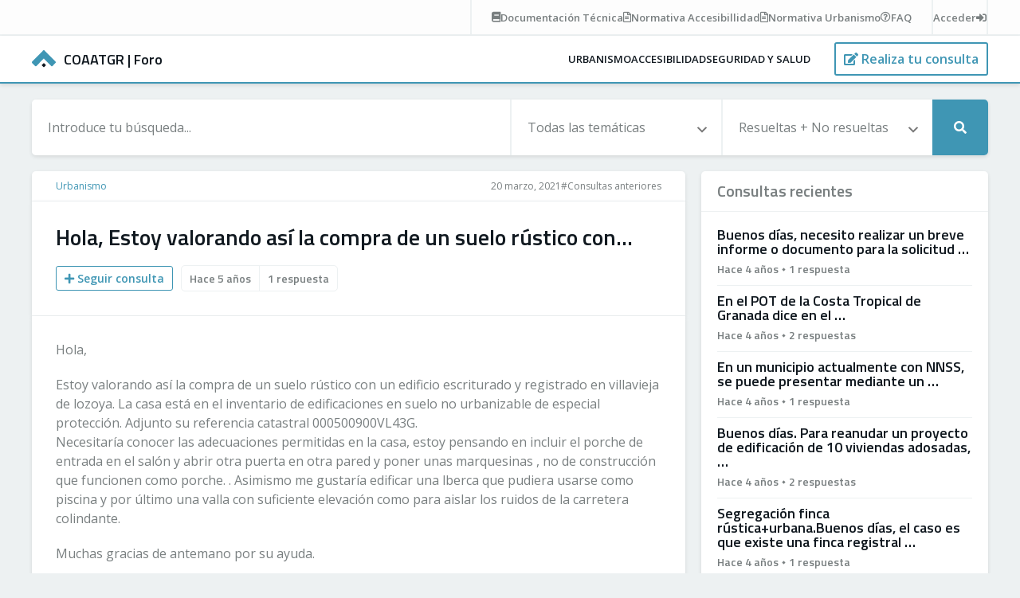

--- FILE ---
content_type: text/html; charset=UTF-8
request_url: https://foro.coaatgr.es/hola-estoy-valorando-asi-la-compra-de-un-suelo-rustico-con/
body_size: 7025
content:
<!doctype html><html lang="es"><head><meta charset="UTF-8"><meta name="theme-color" content="#3f96b4"><meta name="viewport" content="width=device-width, initial-scale=1.0, maximum-scale=3.0, user-scalable=yes" /><link rel="pingback" href="https://foro.coaatgr.es/xmlrpc.php" /><meta name='robots' content='index, follow, max-image-preview:large, max-snippet:-1, max-video-preview:-1' /><title>Hola,  Estoy valorando así la compra de un suelo rústico con... - COAATGR | Foro</title><link rel="canonical" href="https://foro.coaatgr.es/hola-estoy-valorando-asi-la-compra-de-un-suelo-rustico-con/" /><meta property="og:locale" content="es_ES" /><meta property="og:type" content="article" /><meta property="og:title" content="Hola,  Estoy valorando así la compra de un suelo rústico con... - COAATGR | Foro" /><meta property="og:description" content="Hola, Estoy valorando así la compra de un suelo rústico con un edificio escriturado y registrado en villavieja de lozoya. La casa está en el inventario de edificaciones en suelo no urbanizable de especial protección. Adjunto su referencia catastral 000500900VL43G. Necesitaría conocer las adecuaciones permitidas en la casa, estoy pensando en incluir el porche de [&hellip;]" /><meta property="og:url" content="https://foro.coaatgr.es/hola-estoy-valorando-asi-la-compra-de-un-suelo-rustico-con/" /><meta property="og:site_name" content="COAATGR | Foro" /><meta property="article:publisher" content="https://www.facebook.com/coaatgr" /><meta property="article:published_time" content="2021-03-20T09:54:30+00:00" /><meta property="article:modified_time" content="2021-11-11T11:57:25+00:00" /><meta name="author" content="Anónimo" /><meta name="twitter:card" content="summary_large_image" /><meta name="twitter:creator" content="@aparejadoresgrx" /><meta name="twitter:site" content="@aparejadoresgrx" /><meta name="twitter:label1" content="Escrito por" /><meta name="twitter:data1" content="Anónimo" /><meta name="twitter:label2" content="Tiempo de lectura" /><meta name="twitter:data2" content="1 minuto" /> <script type="application/ld+json" class="yoast-schema-graph">{"@context":"https://schema.org","@graph":[{"@type":"Article","@id":"https://foro.coaatgr.es/hola-estoy-valorando-asi-la-compra-de-un-suelo-rustico-con/#article","isPartOf":{"@id":"https://foro.coaatgr.es/hola-estoy-valorando-asi-la-compra-de-un-suelo-rustico-con/"},"author":{"name":"Anónimo","@id":"https://foro.coaatgr.es/#/schema/person/42da6a3a88397c78b55e9b805cf50154"},"headline":"Hola, Estoy valorando así la compra de un suelo rústico con&#8230;","datePublished":"2021-03-20T09:54:30+00:00","dateModified":"2021-11-11T11:57:25+00:00","mainEntityOfPage":{"@id":"https://foro.coaatgr.es/hola-estoy-valorando-asi-la-compra-de-un-suelo-rustico-con/"},"wordCount":133,"commentCount":1,"publisher":{"@id":"https://foro.coaatgr.es/#organization"},"keywords":["Consultas anteriores"],"articleSection":["Urbanismo"],"inLanguage":"es","potentialAction":[{"@type":"CommentAction","name":"Comment","target":["https://foro.coaatgr.es/hola-estoy-valorando-asi-la-compra-de-un-suelo-rustico-con/#respond"]}]},{"@type":"WebPage","@id":"https://foro.coaatgr.es/hola-estoy-valorando-asi-la-compra-de-un-suelo-rustico-con/","url":"https://foro.coaatgr.es/hola-estoy-valorando-asi-la-compra-de-un-suelo-rustico-con/","name":"Hola, Estoy valorando así la compra de un suelo rústico con... - COAATGR | Foro","isPartOf":{"@id":"https://foro.coaatgr.es/#website"},"datePublished":"2021-03-20T09:54:30+00:00","dateModified":"2021-11-11T11:57:25+00:00","breadcrumb":{"@id":"https://foro.coaatgr.es/hola-estoy-valorando-asi-la-compra-de-un-suelo-rustico-con/#breadcrumb"},"inLanguage":"es","potentialAction":[{"@type":"ReadAction","target":["https://foro.coaatgr.es/hola-estoy-valorando-asi-la-compra-de-un-suelo-rustico-con/"]}]},{"@type":"BreadcrumbList","@id":"https://foro.coaatgr.es/hola-estoy-valorando-asi-la-compra-de-un-suelo-rustico-con/#breadcrumb","itemListElement":[{"@type":"ListItem","position":1,"name":"Portada","item":"https://foro.coaatgr.es/"},{"@type":"ListItem","position":2,"name":"Hola, Estoy valorando así la compra de un suelo rústico con&#8230;"}]},{"@type":"WebSite","@id":"https://foro.coaatgr.es/#website","url":"https://foro.coaatgr.es/","name":"COAATGR | Foro","description":"Consultas y respuestas en COAATGR","publisher":{"@id":"https://foro.coaatgr.es/#organization"},"potentialAction":[{"@type":"SearchAction","target":{"@type":"EntryPoint","urlTemplate":"https://foro.coaatgr.es/?s={search_term_string}"},"query-input":{"@type":"PropertyValueSpecification","valueRequired":true,"valueName":"search_term_string"}}],"inLanguage":"es"},{"@type":"Organization","@id":"https://foro.coaatgr.es/#organization","name":"COAATGR Foro","url":"https://foro.coaatgr.es/","logo":{"@type":"ImageObject","inLanguage":"es","@id":"https://foro.coaatgr.es/#/schema/logo/image/","url":"https://foro.coaatgr.es/wp-content/uploads/coaatgr-foro.png","contentUrl":"https://foro.coaatgr.es/wp-content/uploads/coaatgr-foro.png","width":501,"height":166,"caption":"COAATGR Foro"},"image":{"@id":"https://foro.coaatgr.es/#/schema/logo/image/"},"sameAs":["https://www.facebook.com/coaatgr","https://x.com/aparejadoresgrx","https://www.linkedin.com/company/aparejadoresgranada","https://www.youtube.com/user/CoaatGranada"]},{"@type":"Person","@id":"https://foro.coaatgr.es/#/schema/person/42da6a3a88397c78b55e9b805cf50154","name":"Anónimo","image":{"@type":"ImageObject","inLanguage":"es","@id":"https://foro.coaatgr.es/#/schema/person/image/","url":"https://secure.gravatar.com/avatar/14f9faee67f96f36648f62f014a764d04d3d8724e2230ddc8b5dddb5fa380898?s=96&d=mm&r=g","contentUrl":"https://secure.gravatar.com/avatar/14f9faee67f96f36648f62f014a764d04d3d8724e2230ddc8b5dddb5fa380898?s=96&d=mm&r=g","caption":"Anónimo"},"sameAs":["https://foro.coaatgr.es"],"url":"https://foro.coaatgr.es/author/anonimo/"}]}</script> <link rel='dns-prefetch' href='//hcaptcha.com' /><link rel="alternate" type="application/rss+xml" title="COAATGR | Foro &raquo; Comentario Hola,  Estoy valorando así la compra de un suelo rústico con&#8230; del feed" href="https://foro.coaatgr.es/hola-estoy-valorando-asi-la-compra-de-un-suelo-rustico-con/feed/" /><link rel="alternate" title="oEmbed (JSON)" type="application/json+oembed" href="https://foro.coaatgr.es/wp-json/oembed/1.0/embed?url=https%3A%2F%2Fforo.coaatgr.es%2Fhola-estoy-valorando-asi-la-compra-de-un-suelo-rustico-con%2F" /><link rel="alternate" title="oEmbed (XML)" type="text/xml+oembed" href="https://foro.coaatgr.es/wp-json/oembed/1.0/embed?url=https%3A%2F%2Fforo.coaatgr.es%2Fhola-estoy-valorando-asi-la-compra-de-un-suelo-rustico-con%2F&#038;format=xml" /><style id='wp-img-auto-sizes-contain-inline-css' type='text/css'>img:is([sizes=auto i],[sizes^="auto," i]){contain-intrinsic-size:3000px 1500px}
/*# sourceURL=wp-img-auto-sizes-contain-inline-css */</style><link rel='stylesheet' id='normalize-css' href='https://foro.coaatgr.es/wp-content/cache/autoptimize/autoptimize_single_296b1cd89ce2a3561cfc0cd4b299222d.php?ver=8.0.1' type='text/css' media='all' /><link rel='stylesheet' id='carousel-css' href='https://foro.coaatgr.es/wp-content/themes/coaatgr_foro/css/owl.carousel.min.css?ver=2.3.4' type='text/css' media='all' /><link rel='stylesheet' id='style-css' href='https://foro.coaatgr.es/wp-content/cache/autoptimize/autoptimize_single_322dfaf7a37d897fa2b7f8a5bc1e3d01.php?ver=1.0' type='text/css' media='all' /><link rel='stylesheet' id='custom-forms-css' href='https://foro.coaatgr.es/wp-content/cache/autoptimize/autoptimize_single_843628c2b9aeefb08910fba5076a3620.php?ver=1.0' type='text/css' media='all' /><link rel='stylesheet' id='responsive-css' href='https://foro.coaatgr.es/wp-content/cache/autoptimize/autoptimize_single_8bdcb15e5b359d842a413a0a0e408642.php?ver=1.0' type='text/css' media='all' /><link rel="https://api.w.org/" href="https://foro.coaatgr.es/wp-json/" /><link rel="alternate" title="JSON" type="application/json" href="https://foro.coaatgr.es/wp-json/wp/v2/posts/10625" /><link rel="EditURI" type="application/rsd+xml" title="RSD" href="https://foro.coaatgr.es/xmlrpc.php?rsd" /><link rel='shortlink' href='https://foro.coaatgr.es/?p=10625' /><style>.h-captcha{position:relative;display:block;margin-bottom:2rem;padding:0;clear:both}.h-captcha[data-size="normal"]{width:302px;height:76px}.h-captcha[data-size="compact"]{width:158px;height:138px}.h-captcha[data-size="invisible"]{display:none}.h-captcha iframe{z-index:1}.h-captcha::before{content:"";display:block;position:absolute;top:0;left:0;background:url(https://foro.coaatgr.es/wp-content/plugins/hcaptcha-for-forms-and-more/assets/images/hcaptcha-div-logo.svg) no-repeat;border:1px solid #fff0;border-radius:4px;box-sizing:border-box}.h-captcha::after{content:"La carga del hCaptcha se retrasa hasta que el usuario interactúe.";font-family:-apple-system,system-ui,BlinkMacSystemFont,"Segoe UI",Roboto,Oxygen,Ubuntu,"Helvetica Neue",Arial,sans-serif;font-size:10px;font-weight:500;position:absolute;top:0;bottom:0;left:0;right:0;box-sizing:border-box;color:#bf1722;opacity:0}.h-captcha:not(:has(iframe))::after{animation:hcap-msg-fade-in .3s ease forwards;animation-delay:2s}.h-captcha:has(iframe)::after{animation:none;opacity:0}@keyframes hcap-msg-fade-in{to{opacity:1}}.h-captcha[data-size="normal"]::before{width:302px;height:76px;background-position:93.8% 28%}.h-captcha[data-size="normal"]::after{width:302px;height:76px;display:flex;flex-wrap:wrap;align-content:center;line-height:normal;padding:0 75px 0 10px}.h-captcha[data-size="compact"]::before{width:158px;height:138px;background-position:49.9% 78.8%}.h-captcha[data-size="compact"]::after{width:158px;height:138px;text-align:center;line-height:normal;padding:24px 10px 10px 10px}.h-captcha[data-theme="light"]::before,body.is-light-theme .h-captcha[data-theme="auto"]::before,.h-captcha[data-theme="auto"]::before{background-color:#fafafa;border:1px solid #e0e0e0}.h-captcha[data-theme="dark"]::before,body.is-dark-theme .h-captcha[data-theme="auto"]::before,html.wp-dark-mode-active .h-captcha[data-theme="auto"]::before,html.drdt-dark-mode .h-captcha[data-theme="auto"]::before{background-image:url(https://foro.coaatgr.es/wp-content/plugins/hcaptcha-for-forms-and-more/assets/images/hcaptcha-div-logo-white.svg);background-repeat:no-repeat;background-color:#333;border:1px solid #f5f5f5}@media (prefers-color-scheme:dark){.h-captcha[data-theme="auto"]::before{background-image:url(https://foro.coaatgr.es/wp-content/plugins/hcaptcha-for-forms-and-more/assets/images/hcaptcha-div-logo-white.svg);background-repeat:no-repeat;background-color:#333;border:1px solid #f5f5f5}}.h-captcha[data-theme="custom"]::before{background-color:initial}.h-captcha[data-size="invisible"]::before,.h-captcha[data-size="invisible"]::after{display:none}.h-captcha iframe{position:relative}div[style*="z-index: 2147483647"] div[style*="border-width: 11px"][style*="position: absolute"][style*="pointer-events: none"]{border-style:none}</style><link rel="icon" href="https://foro.coaatgr.es/wp-content/uploads/cropped-favicon-coaatgr-32x32.png" sizes="32x32" /><link rel="icon" href="https://foro.coaatgr.es/wp-content/uploads/cropped-favicon-coaatgr-192x192.png" sizes="192x192" /><link rel="apple-touch-icon" href="https://foro.coaatgr.es/wp-content/uploads/cropped-favicon-coaatgr-180x180.png" /><meta name="msapplication-TileImage" content="https://foro.coaatgr.es/wp-content/uploads/cropped-favicon-coaatgr-270x270.png" />  <script defer src="https://www.googletagmanager.com/gtag/js?id=G-RBPEFRYRK1"></script> <script defer src="[data-uri]"></script> </head><body class="single"><div id="topbar"><div><div class="links"> <a href="https://foro.coaatgr.es/documentacion-tecnica/"><i class="fas fa-book"></i><span><des>Documentación</des><mob>Doc.</mob> Técnica</span></a> <a href="https://foro.coaatgr.es/normativas/accesibilidad/"><i class="far fa-file-alt"></i><span><des>Normativa</des><mob>Norm.</mob> Accesibillidad</span></a> <a href="https://foro.coaatgr.es/normativas/urbanismo/"><i class="far fa-file-alt"></i><span><des>Normativa</des><mob>Norm.</mob> Urbanismo</span></a> <a href="https://foro.coaatgr.es/preguntas-frecuentes/"><i class="far fa-question-circle"></i><span>FAQ</span></a></div><div class="account"> <a href="https://foro.coaatgr.es/acceder/"><span>Acceder</span><i class="fas fa-sign-in-alt"></i></a></div></div></div><header id="header" class="fixed"><nav role="navigation"> <a id="logo" href="https://foro.coaatgr.es" title="COAATGR | Foro"> <img src="https://foro.coaatgr.es/wp-content/themes/coaatgr_foro/images/coaatgr.svg" alt="COAATGR | Foro" width="30" height="21.31"> <strong><span>COAATGR </span>| Foro</strong> </a><div><div class="menu-overlay"><ul id="menu-main" class="menu"><li><a class="flex justify-center relative" href="https://foro.coaatgr.es/urbanismo/">Urbanismo</a></li><li><a class="flex justify-center relative" href="https://foro.coaatgr.es/accesibilidad/">Accesibilidad</a></li><li><a class="flex justify-center relative" href="https://foro.coaatgr.es/seguridad-salud/">Seguridad y salud</a></li></ul></div> <span> <a href="#mobile" mobile><i class="fas fa-bars"></i></a></li> <a class="button" href="https://foro.coaatgr.es/nueva-consulta/" aria-label="Realiza tu consulta"><i class="fas fa-edit"></i> <span>Realiza tu consulta</span></a></li> <a class="button search" href="https://foro.coaatgr.es/acceder/" aria-label="Busca tu consulta"><i class="fas fa-search"></i></a></li> </span></div></nav></header><main role="main"><section> <search><form action="https://foro.coaatgr.es"> <input type="text" name="s" value="" placeholder="Introduce tu búsqueda..."> <select name="category"><option value="0">Todas las temáticas</option><option value="2">Accesibilidad</option><option value="45">Seguridad y salud</option><option value="60">Técnicos</option><option value="1">Urbanismo</option> </select> <select name="solved"><option value="0">Resueltas + No resueltas</option><option value="1">Resueltas</option><option value="2">Sin resolver</option> </select> <button type="submit" aria-label="Realizar búsqueda"><i class="fas fa-search"></i></button></form> </search><article> <breadcrumbs> <span> <a href="https://foro.coaatgr.es/urbanismo/">Urbanismo</a> </span><div> <date>20 marzo, 2021 </date> <span><a href="https://foro.coaatgr.es/tag/consultas-anteriores/">#Consultas anteriores</a> </span></div> </breadcrumbs><header><h1>Hola,  Estoy valorando así la compra de un suelo rústico con&#8230;</h1> <metadata> <a class="button small" href="https://foro.coaatgr.es/acceder?redirect_to=https://foro.coaatgr.es/hola-estoy-valorando-asi-la-compra-de-un-suelo-rustico-con/"><i class="fas fa-plus"></i> Seguir consulta</a> <data><span>Hace 5 años</span><span>1 respuesta</span></data> </metadata></header> <content><p>Hola,</p><p>Estoy valorando así la compra de un suelo rústico con un edificio escriturado y registrado en villavieja de lozoya. La casa está en el inventario de edificaciones en suelo no urbanizable de especial protección. Adjunto su referencia catastral 000500900VL43G.<br/> Necesitaría conocer las adecuaciones permitidas en la casa, estoy pensando en incluir el porche de entrada en el salón y abrir otra puerta en otra pared y poner unas marquesinas , no de construcción que funcionen como porche. . Asimismo me gustaría edificar una lberca que pudiera usarse como piscina y por último una valla con suficiente elevación como para aislar los ruidos de la carretera colindante.</p><p>Muchas gracias de antemano por su ayuda.</p><p>Saludos .</p> </content> <filter> <span> <strong>Orden:</strong> <select name="comment-order" id="comment-order"><option value="id">Por defecto</option><option value="votes">Más votados</option><option value="date">Más recientes</option> </select> </span> <span> <strong>1 respuesta</strong> <a href="https://foro.coaatgr.es/acceder?redirect_to=https://foro.coaatgr.es/hola-estoy-valorando-asi-la-compra-de-un-suelo-rustico-con/" class="button">Responder consulta</a> </span> </filter> <comments> <comment data-author="Emilio Martín" data-id="3208" data-votes="1" data-date="1616675093"><header><h4><a href="https://foro.coaatgr.es/cuenta/"><user><name>Emilio Martín (Tú)</name><rank></rank></a></user> <span>Hace 5 años</span></h4> <actions> <votes disabled><count>1</count><a href="#upvote" data-id="0"><i class="far fa-thumbs-up"></i></a></votes> <span>#1</span> </actions></header> <content><p>Buenas tardes:</p><p>El Plan General de Ordenación Urbanística (POGOU) vigente en el Municipio de Villavieja de Lozoya vigente desde el año1993, considera su parcela como suelo no urbanizable protegido.</p><p>En cualquier caso el artículo 7.2.5 de la Normativa del PGOU establece que “en suelo no urbanizable no se podrán autorizar las ejecución de obras ni instalaciones u otras construcciones que las destinadas a explotaciones agrícolas o pecuarias adecuadas a la naturaleza y destino de la finca y ajustadas a la normativa agraria, y en su caso las de apoyo al uso deportivo, Dichas construcciones deberán ser autorizadas por la Comisión de Urbanismo de Madrid (…)”.</p><p>Saludos.</p> </content><footer> <file> </file> <span> <a href="https://foro.coaatgr.es/acceder?redirect_to=https://foro.coaatgr.es/hola-estoy-valorando-asi-la-compra-de-un-suelo-rustico-con/">Comentar</a> </span></footer> </comment> </comments><div id="respond-form"><div id="respond" class="comment-respond"><h3 id="reply-title" class="comment-reply-title">Deja una respuesta <small><a rel="nofollow" id="cancel-comment-reply-link" href="/hola-estoy-valorando-asi-la-compra-de-un-suelo-rustico-con/#respond" style="display:none;">Cancelar la respuesta</a></small></h3><p class="must-log-in">Debes estar <a href="https://foro.coaatgr.es/registro/">registrado</a> o <a href="https://foro.coaatgr.es/acceder/?redirect_to=https%3A%2F%2Fforo.coaatgr.es%2Fhola-estoy-valorando-asi-la-compra-de-un-suelo-rustico-con%2F">acceder</a> para responder consultas.</p></div></div></article><aside> <widget><h5>Consultas recientes</h5><content><article><h3>Buenos días, necesito realizar un breve informe o documento para la solicitud &#8230;</h3><data><span>Hace 4 años</span><i></i><span>1 respuesta</span></data><a href="https://foro.coaatgr.es/buenos-dias-necesito-realizar-un-breve-informe-o-documento-para-la-solicitud/"></a></article><article><h3>En el POT de la Costa Tropical de Granada dice en el &#8230;</h3><data><span>Hace 4 años</span><i></i><span>2 respuestas</span></data><a href="https://foro.coaatgr.es/en-el-pot-de-la-costa-tropical-de-granada-dice-en-el/"></a></article><article><h3>En un municipio actualmente con NNSS, se puede presentar  mediante un &#8230;</h3><data><span>Hace 4 años</span><i></i><span>1 respuesta</span></data><a href="https://foro.coaatgr.es/en-un-municipio-actualmente-con-nnss-se-puede-presentar-mediante-un/"></a></article><article><h3>Buenos días. Para reanudar un proyecto de edificación de 10 viviendas adosadas, &#8230;</h3><data><span>Hace 4 años</span><i></i><span>2 respuestas</span></data><a href="https://foro.coaatgr.es/buenos-dias-para-reanudar-un-proyecto-de-edificacion-de-10-viviendas-adosadas/"></a></article><article><h3>Segregación finca rústica+urbana.Buenos días, el caso es que existe una finca registral &#8230;</h3><data><span>Hace 4 años</span><i></i><span>1 respuesta</span></data><a href="https://foro.coaatgr.es/segregacion-finca-rusticaurbana-buenos-dias-el-caso-es-que-existe-una-finca-registral/"></a></article></content></widget><widget><h5>Top usuarios <small>(últimos 30 días)</small></h5><users><p>No hay actividad reciente en el Foro...</p><a href="https://foro.coaatgr.es/ranking/"><i class="fas fa-award"></i> Ver ranking global</a></users></widget></aside></section></main><footer id="footer"><div> <faqs><h3>Preguntas frecuentes</h3><ul><li><a href="https://foro.coaatgr.es/preguntas-frecuentes/#1">¿Cómo publicar una consulta correctamente?</a></li><li><a href="https://foro.coaatgr.es/preguntas-frecuentes/#2">¿De qué formas puedo participar en los Foros?</a></li><li><a href="https://foro.coaatgr.es/preguntas-frecuentes/#3">¿Cómo puedo publicar una consulta/respuesta?</a></li><li><a href="https://foro.coaatgr.es/preguntas-frecuentes/#4">¿Tengo que registrarme o estar colegiado para hacer una consulta?</a></li></ul> </faqs> <links><h3>Enlaces de interés</h3><ul><li><a href="https://foro.coaatgr.es/normas/">Normas del Foro</a></li><li><a href="https://foro.coaatgr.es/ranking/">Ranking de usuarios</a></li><li><a href="https://foro.coaatgr.es/documentacion-tecnica/">Documentación técnica</a></li><li><a href="https://www.coaatgr.es">Colegio de Arquitectos Técnicos de Granada</a></li></ul> </links> <contact><h3>Contacto</h3><ul><li><i class="fas fa-phone fa-flip-horizontal"></i> <a href="tel:958229988">958 22 99 88</a></li><li><i class="fas fa-at"></i> <a href="mailto:coordinacion@coaatgr.com">coordinacion@coaatgr.com</a></li><li><i class="fas fa-map-marker-alt"></i> <a href="https://g.page/coaatgr/" target="_blank">Calle San Matías 19, 18009 Granada</a></li></ul> </contact></div></footer> <legal><div> <span> <a href="https://foro.coaatgr.es" aria-label="Inicio Foro COAATGR"></a> <span> <em>COAATGR | Foro &copy; 2026</em> <i></i><a href="https://foro.coaatgr.es/legal/">Aviso legal</a> <i></i><a href="https://foro.coaatgr.es/privacidad/">Privacidad</a> <i></i><a href="https://foro.coaatgr.es/cookies/">Cookies</a> </span> </span> <span><a id="neobrand" href="https://neobrand.com" target="_blank" title="Diseño Web Neobrand "><img src="https://neobrand.com/recursos/neobrand-white.svg" alt="Diseño Web Neobrand" width="18" height="20"></a></span></div> </legal> <script defer type="text/javascript" src="https://foro.coaatgr.es/wp-includes/js/jquery/jquery.min.js?ver=3.7.1" id="jquery-core-js"></script> <script defer type="text/javascript" src="https://foro.coaatgr.es/wp-includes/js/jquery/jquery-migrate.min.js?ver=3.4.1" id="jquery-migrate-js"></script> <script defer type="text/javascript" src="https://foro.coaatgr.es/wp-content/themes/coaatgr_foro/js/owl.carousel.min.js?ver=2.3.4" id="carousel-js"></script> <script defer type="text/javascript" src="https://foro.coaatgr.es/wp-content/themes/coaatgr_foro/js/autosize.min.js?ver=4.0.2" id="autosize-js"></script> <script defer type="text/javascript" src="https://foro.coaatgr.es/wp-content/cache/autoptimize/autoptimize_single_4d4ee966ddb99af847f6d9dece998eb9.php?ver=1.0" id="custom-js"></script> <script type="speculationrules">{"prefetch":[{"source":"document","where":{"and":[{"href_matches":"/*"},{"not":{"href_matches":["/wp-*.php","/wp-admin/*","/wp-content/uploads/*","/wp-content/*","/wp-content/plugins/*","/wp-content/themes/coaatgr_foro/*","/*\\?(.+)"]}},{"not":{"selector_matches":"a[rel~=\"nofollow\"]"}},{"not":{"selector_matches":".no-prefetch, .no-prefetch a"}}]},"eagerness":"conservative"}]}</script> <script defer id="theme-my-login-js-extra" src="[data-uri]"></script> <script defer type="text/javascript" src="https://foro.coaatgr.es/wp-content/plugins/theme-my-login/assets/scripts/theme-my-login.min.js?ver=7.1.14" id="theme-my-login-js"></script> <input type="hidden" value="https://foro.coaatgr.es/wp-admin/admin-ajax.php" id="ajax-url"><link rel='stylesheet' id='fontawesome-css'  href='https://use.fontawesome.com/releases/v5.15.1/css/all.css?ver=5.15.1' type='text/css' media='all' /></body></html>

--- FILE ---
content_type: text/css; charset=utf-8
request_url: https://foro.coaatgr.es/wp-content/cache/autoptimize/autoptimize_single_322dfaf7a37d897fa2b7f8a5bc1e3d01.php?ver=1.0
body_size: 5663
content:
@import url('https://fonts.googleapis.com/css2?family=Open+Sans:wght@300;400;600;700;800&family=Titillium+Web:wght@300;600;700&display=swap');::-moz-selection{color:#fff;background:#0c0d0d;text-shadow:0 0 0 transparent}::selection{color:#fff;background:#0c0d0d;text-shadow:0 0 0 transparent}:root{--blue:#3f96b4;--green:#5eba7d;--yellow:#ffc107;--red:#f44336;--black:#111920;--grey:#edf1f2;--softgrey:#f6f6f6;--darkgrey:#797f80}html,body{width:100%;font-family:'Open Sans',sans-serif;text-rendering:optimizeLegibility;-webkit-font-smoothing:antialiased;-moz-osx-font-smoothing:grayscale;background-color:var(--grey);float:left}h1,h2,h3,h4,h5,h6{width:100%;margin:0 0 20px;font-size:24px;line-height:30px;font-family:'Titillium Web',sans-serif;font-weight:600;color:var(--black);float:left}p{width:100%;margin:0;float:left}*>p:last-child{margin-bottom:0}a{color:var(--blue);text-decoration:none;transition:all .28s ease}.button{padding:8px 10px;color:var(--blue);border-radius:3px;border:1px solid var(--blue);font-weight:600;background-color:transparent;float:left}.button:hover{background-color:var(--blue);color:#fff}.button.small{padding:5px 10px;font-size:14px}.button.big{padding:10px 15px;border-width:2px;font-size:18px}.button.center{transform:translateX(-50%);position:relative;left:50%}.button.green{border-color:var(--green);color:var(--green)}.button.green:hover{background-color:var(--green);color:#fff}.button.red{border-color:var(--red);color:var(--red)}.button.red:hover{background-color:var(--red);color:#fff}#topbar{width:100%;display:flex;align-items:center;justify-content:center;background-color:#fdfdfd;border-bottom:2px solid #edf1f2}#topbar>div{width:100%;height:43px;max-width:1200px;display:flex;justify-content:flex-end}#topbar .links,#topbar .account{display:flex;gap:25px}body:not(.logged) #topbar .account a i{transform:translateY(1px)}#topbar .links{padding-left:25px;border-left:2px solid #edf1f2}#topbar .account{padding-inline:25px;margin-left:25px;border-left:2px solid #edf1f2;border-right:2px solid #edf1f2}#topbar a{font-size:13px;color:#797f80;font-weight:600;display:flex;align-items:center;justify-content:center;gap:5px}#topbar a:hover,#topbar a.current{color:var(--blue)}#topbar>div a mob{display:none}#header{width:100%;height:60px;border-bottom:2px solid var(--blue);background-color:#fff;box-shadow:0 2px 5px rgb(0 0 0/10%);display:flex;justify-content:center;transition:all .28s ease;position:sticky;top:0;z-index:10}#header nav{width:100%;max-width:1200px;display:flex;align-items:center;justify-content:space-between}#header #logo{min-width:40px;transition:all .28s ease;display:flex;align-items:center;float:left}#header #logo img{width:30px;float:left}#header #logo strong{margin-left:10px;font-size:18px;font-weight:600;white-space:nowrap;font-family:'Titillium Web',sans-serif;color:var(--black);position:relative}#header #logo strong:after{height:20px;border-left:1px solid var(--darkgrey);transform:translateY(-50%);position:absolute;top:50%;left:0}#header nav>div{width:100%;height:100%;display:flex;align-items:center;justify-content:flex-end}#header nav div>ul{height:100%;display:flex;align-items:center;gap:30px}#header nav ul li{height:100%;display:flex;align-items:center;float:left;position:relative}#header nav ul li.close{display:none}#header nav ul li.close a{width:50px;height:50px;display:flex;align-items:center;justify-content:center}#header nav ul li a:hover{color:var(--blue)}#header nav ul li:first-child{margin-left:0}#header nav ul li.mobile{width:100%;min-height:200px}#header nav ul ul{padding:20px 40px 20px 20px;display:grid;gap:20px;background-color:#fff;box-shadow:0 2px 5px rgb(0 0 0/10%);opacity:0;pointer-events:none;transition:all .28s ease;position:absolute;top:60px;left:0}#header nav ul ul:before{content:'';width:10px;height:10px;background-color:#fff;transform:rotate(45deg);border-top:2px solid var(--blue);border-left:2px solid var(--blue);position:absolute;top:-8px;left:20px}#header nav ul ul:after{content:'';width:100%;height:5px;position:absolute;top:-5px}#header nav ul li:hover ul{opacity:1;pointer-events:all}#header nav ul ul li{margin:0;text-align:center}#header nav div>span{margin-left:30px}#header nav span a:nth-child(2){border-width:2px;overflow:hidden;white-space:nowrap;transition:all .28s ease}#header nav span a.button:first-child{margin-left:0}#header nav span a.button.search{display:none}#header nav a.button.hide{width:36px}#header nav a.button span{transition:all .28s ease}#header nav a.button.hide span{opacity:0}#header nav a[mobile]{width:40px;height:40px;font-size:24px;color:var(--black);align-items:center;justify-content:center;float:left;display:none}#header nav a[mobile] i{transition:all .28s ease;position:absolute}#header nav ul li a{font-size:13px;font-weight:600;text-transform:uppercase;color:var(--black)}#header nav ul li a[aria-current],#header nav ul li a.button{color:var(--blue)}#header nav a.button:hover{color:#fff}main{width:100%;min-height:calc(100vh - 411px);padding-top:20px;display:flex;align-items:flex-start;justify-content:center;float:left}main section{width:100%;max-width:1200px;margin-bottom:50px}main description{padding:20px 20px 0;border-bottom:20px solid #fff;background-color:#fff;box-shadow:0 2px 5px rgb(0 0 0/10%);border-radius:5px;overflow:hidden;transition:all .28s ease;position:relative}main description>div{width:100%;padding-bottom:20px;margin-bottom:20px;border-bottom:1px solid var(--grey);display:flex;align-items:center;justify-content:space-between;float:left}main description>div:only-child{padding-bottom:0;margin-bottom:0;border-bottom:0}main description>div h1,main description>div h2{width:auto;margin-bottom:0}main description content{width:100%;float:left}main description.hide{height:190px !important}main description.hide content,main description.show content{cursor:pointer}main description.hide:before,main description.show:before{content:'\f067';width:40px;height:40px;border-radius:40px;display:flex;align-items:center;justify-content:center;font-family:'Font Awesome 5 Free';font-weight:900;background-color:var(--darkgrey);color:#fff;transform:translateX(-50%);transition:all .28s ease;pointer-events:none;position:absolute;bottom:0;left:50%;z-index:2}main description.hide:hover:before,main description.show:hover:before{background-color:var(--blue)}main description.hide:after,main description.show:after{content:'';width:100%;height:70px;background:#fff;background:linear-gradient(0deg,rgba(255,255,255,1) 0%,rgba(255,255,255,0) 100%);pointer-events:none;position:absolute;bottom:0;left:0}main description.show:before{content:'\f068'}main description.show:after{display:none}main description.show p:last-child{margin-bottom:50px}.loop main section article.notallowed{display:flex;flex-direction:column;align-items:flex-start}.loop main section article.notallowed>div{width:fit-content;padding-top:20px;display:flex;gap:20px}main section section-title{width:100%;padding:20px;margin-top:30px;border-bottom:5px solid var(--blue);border-radius:5px 5px 0 0;background-color:#fff;box-shadow:0 2px 5px rgb(0 0 0/10%);display:flex;align-items:center;justify-content:space-between}main section section-title h1,main section section-title h2,main section section-title h3{margin-bottom:0;display:flex;align-items:center;gap:5px}main section section-title span{width:fit-content;font-size:14px;color:var(--darkgrey);white-space:nowrap;float:left}main section section-title small{font-size:16px;color:var(--darkgrey);transform:translateY(3px)}main section section-title a.button{border-width:2px;font-weight:600;color:var(--blue);white-space:nowrap;display:flex}main section section-title a.button span{margin-left:5px;color:var(--blue);font-style:normal;transition:all .28s ease}main section section-title a.button:hover span{color:#fff}main section section-title a.button i{font-size:14px;position:relative;top:3px}filter{width:100%;float:left}.blocks filter{grid-column:1/span 3}filter a{color:var(--black);font-size:22px}.loop main section{display:grid;grid-template-columns:100%;grid-auto-rows:minmax(min-content, max-content);gap:10px}.loop.blocks main section{grid-template-columns:1fr 1fr 1fr}.loop main section article{padding:20px;background-color:#fff;box-shadow:0 2px 5px rgb(0 0 0/10%);border-radius:5px;transition:all .28s ease;display:flex;align-items:center;justify-content:space-between;position:relative}.loop.blocks main section article{flex-direction:column}.loop main section article message i{color:var(--blue)}.loop main section not-found article{font-weight:700}.loop main section article div{display:flex;align-items:center}.loop main section article div figure{width:30px;height:30px;margin-right:10px;float:left;position:relative;z-index:1}.loop main section article div figure a{width:30px;height:30px;border:2px solid var(--blue);border-radius:5px;color:var(--blue);font-weight:700;display:flex;align-items:center;justify-content:center;float:left}.loop main section article div figure a:hover{color:#fff;background-color:var(--blue)}.loop main section article div span h3{margin-bottom:0;line-height:1;font-size:20px;transition:all .28s ease}.loop main section article:hover div span h3{color:var(--blue)}.loop main section article div span>a{width:100%;height:100%;position:absolute;top:0;left:0}.loop main section article:hover div span h3 a{color:var(--blue)}.loop main section article div span h3 .solved{font-size:14px;color:var(--green)}.loop main section article div span h3 .solved i{transform:translateY(-1px)}.loop main section article div span author{font-size:12px;color:var(--darkgrey)}.loop main section article div span author a{color:var(--darkgrey);font-weight:600}.loop main section article div span author a:hover{color:var(--blue)}.loop main section article data{padding:0 10px;margin-left:10px;color:var(--darkgrey);border:1px solid var(--grey);font-family:'Titillium Web',sans-serif;border-radius:5px;font-size:14px;display:flex;align-items:center;justify-content:space-between;float:left}.loop main section article data span{padding:5px 0;padding-right:10px;margin-right:10px;border-right:1px solid var(--grey);font-weight:600;white-space:nowrap}.loop main section article data span:last-child{padding-right:0;margin-right:0;border-right:0}.loop main section article fileinfo{font-size:14px;color:var(--darkgrey)}.loop main section #pagination{margin-top:20px;display:flex;align-items:center;justify-content:center}.loop main section #pagination span,.loop main section #pagination a{width:40px;height:40px;margin:0 5px;border-radius:5px;background-color:#fff;box-shadow:0 2px 5px rgb(0 0 0/10%);display:flex;align-items:center;justify-content:center}.loop main section #pagination span{font-weight:600}.loop main section #pagination span.dots{width:10px;height:10px;overflow:hidden;text-indent:9999px}.single main section{display:grid;grid-template-columns:calc(70% - 20px) 30%;gap:20px}.single main section search{grid-column:1/span 2}.single main section>article{border-radius:5px;display:flex;flex-direction:column}.single main section>article breadcrumbs{padding:10px 30px;border-bottom:1px solid var(--grey);background-color:#fff;box-shadow:0 2px 5px rgb(0 0 0/10%);border-radius:5px 5px 0 0;font-size:12px;display:flex;align-items:center;justify-content:space-between}.single main section>article breadcrumbs a{float:left}.single main section>article breadcrumbs span:first-child{min-width:200px}.single main section>article breadcrumbs span:first-child a{margin-left:10px;color:var(--blue)}.single main section>article breadcrumbs span:first-child a:first-child{margin-left:0}.single main section>article breadcrumbs span:last-child{text-align:right}.single main section>article breadcrumbs>div{display:flex;gap:10px;color:var(--darkgrey)}.single main section>article breadcrumbs span:last-child a{color:var(--darkgrey);display:inline-block;float:none}.single main section>article breadcrumbs span:last-child a:last-child{margin-right:0}.single main section>article>header{padding:30px;border-bottom:1px solid var(--grey);background-color:#fff;box-shadow:0 2px 5px rgb(0 0 0/10%)}.single main section>article>header h1{font-size:28px;margin-bottom:20px}.single main section>article>header .button{margin-right:10px}.single main section>article>header data{padding:0 10px;color:var(--darkgrey);border:1px solid var(--grey);font-family:'Titillium Web',sans-serif;border-radius:5px;font-size:14px;display:flex;align-items:center;justify-content:space-between;float:left}.single main section>article>header metadata{width:100%;display:flex;align-items:center;float:left}.single main section>article>header data span{padding:5px 0;padding-right:10px;margin-right:10px;border-right:1px solid var(--grey);font-weight:600}.single main section>article>header data span:last-child{padding-right:0;margin-right:0;border-right:0}.single main section>article>header span.solved{margin-left:10px;font-weight:600;color:var(--green);float:left}.single main section>article>content{padding:30px;background-color:#fff;box-shadow:0 2px 5px rgb(0 0 0/10%);border-radius:0 0 5px 5px}.single main section>article content combined{width:calc(100% + 60px);padding:30px;margin-top:10px;margin-left:-30px;margin-bottom:20px;background-color:var(--softgrey);float:left}.single main section>article content combined h3{width:100%;padding-left:10px;margin:0;border-left:5px solid var(--blue);display:flex;align-items:center;justify-content:space-between;transition:all .28s ease .32s}.single main section>article content combined h3.active{margin-bottom:20px;transition:all 0ms ease 0ms}.single main section>article content combined h3 a{font-size:18px}.single main section>article content combined h3.active a i{transform:rotate(180deg)}.single main section>article content combined articles{width:100%;display:grid;grid-template-columns:100%;gap:20px;float:left}.single main section>article content combined articles article{padding:20px;border-radius:5px;background-color:#fff;box-shadow:0 2px 5px rgb(0 0 0/10%);float:left}.single main section>article content combined articles article header{width:100%;margin-bottom:10px;padding-bottom:10px;border-bottom:2px solid var(--grey);font-weight:600;float:left}.single main section>article content file{width:100%;padding-top:20px;border-top:2px solid var(--grey);float:left}.single main section>article filter{padding:30px;margin-top:30px;border-radius:5px 5px 0 0;border-bottom:5px solid var(--blue);background-color:#fff;box-shadow:0 2px 5px rgb(0 0 0/10%);display:flex;align-items:center;justify-content:space-between}.single main section>article filter span{display:flex;align-items:center}.single main section>article filter span:first-child{padding:8px 10px;border-radius:3px;border:1px solid var(--darkgrey)}.single main section>article filter a{font-size:14px;margin-left:15px}.single main section>article filter span:first-child strong{position:absolute;pointer-events:none}.single main section>article filter select{width:100%;padding-left:55px;padding-right:30px;margin-left:5px;border:0;line-height:1.15;color:var(--darkgrey);cursor:pointer;appearance:none;background:#fff url(data:image/svg+xml;charset=US-ASCII,%3Csvg%20width%3D%2220%22%20height%3D%2220%22%20xmlns%3D%22http%3A%2F%2Fwww.w3.org%2F2000%2Fsvg%22%3E%3Cpath%20d%3D%22M5%206l5%205%205-5%202%201-7%207-7-7%202-1z%22%20fill%3D%22%23797f80%22%2F%3E%3C%2Fsvg%3E) no-repeat right 5px top 55%;background-size:16px 16px}.single main section>article comments{display:flex;flex-direction:column}.single main section>article comments comment{padding:30px;margin-top:20px;border-radius:5px;background-color:#fff;box-shadow:0 2px 5px rgb(0 0 0/10%);display:flex;flex-direction:column;position:relative}.single main section>article comments comment.message p:before{content:'\f05a';margin-right:5px;font-family:"Font Awesome 5 Free";font-weight:900;color:var(--blue)}.single main section>article comments comment.reply{border-radius:5px 5px 0 0}.single main section>article comments comment#best,.single main section>article comments comment.best{box-shadow:inset 0 0 0 3px var(--green)}.single main section>article comments comment#best header .solved{color:var(--green)}.single main section>article comments comment header{width:100%;padding-bottom:10px;margin-bottom:20px;border-bottom:2px solid var(--softgrey);display:flex;align-items:center;justify-content:space-between;float:left}.single main section>article comments comment header h4{width:auto;margin-bottom:0;font-size:18px;line-height:1}.single main section>article comments comment header h4 a{color:var(--black)}.single main section>article comments comment header h4 a:hover{color:var(--blue)}.single main section>article comments comment header h4 user,.single main section>article comments comment header h4 user name{float:left}.single main section>article comments comment header h4 user rank{float:left;clear:both}.single main section>article comments comment header h4 user rank span{width:5px;height:5px;margin-right:1px;border-radius:100%;color:rgb(255 255 255/0%);float:left}.single main section>article comments comment header h4>span{margin-left:5px;color:var(--darkgrey)}.single main section>article comments comment header h4>span em{padding:2px 4px;margin-right:5px;border-radius:5px;font-size:12px;background-color:var(--blue);color:#fff;font-style:normal;display:inline-block;transform:translateY(-1px)}.single main section>article comments comment header votes[disabled]{pointer-events:none}.single main section>article comments comment header votes count{padding:3px 10px;margin-right:10px;font-size:12px;font-weight:700;letter-spacing:.5px;border-radius:3px;background-color:var(--grey);color:var(--darkgrey);position:relative;z-index:1}.single main section>article comments comment header votes count:after{content:'';width:10px;height:10px;background-color:var(--grey);transform:rotate(45deg) translateY(-50%);position:absolute;top:50%;right:-1px;z-index:-1}.single main section>article comments comment header actions{display:flex;align-items:center;gap:10px}.single main section>article comments comment header votes a{color:var(--darkgrey);transition:all .28s ease}.single main section>article comments comment header votes a.active{color:var(--green)}.single main section>article comments comment header best{font-size:12px}.single main section>article comments comment header best a{font-weight:600;color:var(--darkgrey)}.single main section>article comments comment header best a:hover{color:var(--green)}.single main section>article comments comment header best a i{transform:translateY(-1px)}.single main section>article comments comment.best header best a{color:var(--green)}.single main section>article comments comment header span{font-size:14px;font-weight:600}.single main section>article comments comment content{padding:0}.single main section>article comments comment footer{width:100%;margin-top:20px;display:flex;align-items:center;justify-content:space-between;float:left}.single main section>article comments comment footer file{font-size:16px}.single main section>article comments comment footer span{color:var(--darkgrey);display:flex;align-items:center;justify-content:flex-end;gap:20px}.single main section>article comments comment footer a{font-weight:600;font-size:14px}.single main section>article comments comment footer more{width:auto;color:var(--blue);font-size:14px;font-weight:600;cursor:pointer;transition:all .28s ease}.single main section>article comments comment footer more i{font-size:12px;transition:all .28s ease}.single main section>article comments comment footer more.active i{transform:rotate(180deg) translateY(1px)}.single main section>article comments comment subcomments{width:calc(100% + 60px);padding:10px 20px 20px;margin-top:30px;margin-left:-30px;margin-bottom:-30px;border-radius:0 0 5px 5px;background-color:var(--softgrey);display:flex;flex-direction:column;position:relative}.single main section>article comments comment.reply subcomments{border-radius:0;box-shadow:0}.single main section>article comments comment subcomments:before{content:'';height:5px;width:100%;background:linear-gradient(0deg,rgba(0,0,0,0) 0%,rgba(0,0,0,.1) 100%);position:absolute;top:0;left:0}.single main section>article comments comment subcomments subcomment{padding:30px;margin-top:10px;border-radius:5px;background-color:#fff;box-shadow:0 2px 5px rgb(0 0 0/10%)}.single main section aside widget{width:100%;margin-bottom:10px;border-radius:5px;background-color:#fff;box-shadow:0 2px 5px rgb(0 0 0/10%);float:left}.single main section aside widget h5{padding:10px 20px;margin-bottom:0;border-bottom:1px solid var(--grey);font-size:20px;color:var(--darkgrey)}.single main section aside widget content{width:100%;padding:20px;float:left}.single main section aside widget article{width:100%;padding-bottom:10px;margin-bottom:10px;border-bottom:1px solid var(--grey);float:left;position:relative}.single main section aside widget article:last-child{padding-bottom:0;margin-bottom:0;border-bottom:0}.single main section aside widget article h3{margin-bottom:5px;font-size:18px;line-height:1;transition:all .28s ease}.single main section aside widget article h3 span{margin-right:3px;font-size:14px;color:var(--green);display:inline-block}.single main section aside widget article:hover h3{color:var(--blue)}.single main section aside widget article a{width:100%;height:100%;position:absolute;top:0;left:0}.single main section aside widget article data{padding:0;font-size:14px;color:var(--darkgrey);font-family:'Titillium Web',sans-serif;display:flex;align-items:center;justify-content:space-between;float:left}.single main section aside widget article data span{padding:0;font-weight:600}.single main section aside widget article data span:last-child{padding-right:0;margin-right:0;border-right:0}.single main section aside widget article data i{width:3px;height:3px;margin:0 5px;background-color:var(--darkgrey);transform:rotate(45deg);display:inline-block;position:relative;top:1px}.single main section aside widget users{width:100%;padding:20px;float:left}.single main section aside widget users user{width:100%;padding-bottom:10px;margin-bottom:10px;border-bottom:1px solid var(--softgrey);display:flex;align-items:center;justify-content:space-between;float:left;position:relative}.single main section aside widget users user:last-child{padding-bottom:0;margin-bottom:0;border-bottom:0}.single main section aside widget users user data{float:left}.single main section aside widget users user name{width:auto;font-family:'Titillium Web',sans-serif;font-weight:600;font-size:18px;line-height:1;transition:all .28s ease;float:left}.single main section aside widget users user:hover name{color:var(--blue)}.single main section aside widget users user rank{width:auto;font-size:14px;line-height:1;color:#fff;display:flex;align-items:center;justify-content:center;float:left;clear:both}.single main section aside widget users user rank span{width:5px;height:5px;margin:0;border-radius:100%;font-size:10px;margin-right:1px;font-weight:600;color:rgb(255 255 255/0%);display:flex;align-items:center;justify-content:center}.single main section aside widget users user points{width:auto;font-size:14px;font-family:'Titillium Web',sans-serif;font-weight:600;color:var(--darkgrey);float:right}.single main section aside widget users user points number{margin-right:5px}.single main section aside widget users user a{width:100%;height:100%;position:absolute;top:0;left:0}.single main section aside widget users>a{margin-top:10px;font-weight:600;float:right}.faq main section{grid-template-columns:calc(70% - 20px);grid-auto-rows:minmax(min-content, max-content);justify-content:center}.faq main section>article>header h3{margin-bottom:0}.faq.single main section>article{background-color:#fff;box-shadow:0 2px 5px rgb(0 0 0/10%)}.single main section>article>faq{border-bottom:2px solid var(--grey)}.single main section>article>faq:last-child{border-bottom:0}.single main section>article>faq header{width:100%;padding:30px;display:flex;align-items:center;justify-content:space-between;float:left}.single main section>article>faq:not(.active) header{cursor:pointer}.single main section>article>faq header h3{padding-right:10px;margin-bottom:0;transition:all .28s ease}.single main section>article>faq header:hover h3{color:var(--blue)}.single main section>article>faq.active header i{transform:rotate(180deg)}.single main section>article>faq content{width:100%;padding:0 30px 30px;float:left;display:none}.single main section>article>faq content h3{font-size:18px;line-height:1.4}.account main section{display:grid;grid-template-columns:25% calc(70% - 20px);gap:20px}.account.profile main section{grid-template-columns:calc(70% - 20px);justify-content:center}.account main section aside{padding:30px;border-radius:5px;background-color:#fff;box-shadow:0 2px 5px rgb(0 0 0/10%)}.account main section aside strong{width:100%;margin-bottom:20px;float:left}.account main section aside>div{position:sticky;top:80px}.account main section aside nav{width:100%;float:left}.account main section aside nav a{width:100%;padding:10px 0;border-bottom:1px solid var(--grey);display:flex;align-items:center;justify-content:space-between;float:left}.account main section aside nav a:first-child{border-top:1px solid var(--grey)}.account main section aside nav a i{opacity:0;transition:all .28s ease}.account main section aside nav a:hover i{opacity:1}.account main section aside nav a.current{font-weight:600;color:#000}.account main section aside nav a.current i{opacity:1}.account main section article{border-radius:5px;background-color:#fff;display:flex;flex-direction:column;box-shadow:0 2px 5px rgb(0 0 0/10%)}.account main section article content{padding:30px}.account main section article content h1{display:flex;justify-content:space-between}.account main section article content h1 small{font-size:12px;font-weight:600}.account main section article content list{width:100%;border:2px solid var(--grey);border-radius:5px;float:left}.account main section article content list item,.account main section article content list item-title{width:100%;padding:20px;border-bottom:2px solid var(--grey);display:flex;align-items:center;justify-content:space-between;float:left}.account main section article content list item-title i{color:var(--green)}.account main section article content list item:last-child{border-bottom:0}.account main section article content list item-title{background-color:var(--softgrey)}.account main section article content list item>a{font-weight:600}.account main section article content list item .solved{color:var(--green);font-weight:600}.account main section article content list item metadata{display:flex;align-items:center;float:left}.account main section article content list item metadata data{padding:0 10px;color:var(--darkgrey);border:1px solid var(--grey);font-family:'Titillium Web',sans-serif;border-radius:5px;font-size:14px;display:flex;align-items:center;justify-content:space-between;float:left}.account main section article content list item span{padding:5px 0;padding-right:10px;margin-right:10px;border-right:1px solid var(--grey);font-weight:600}.account main section article content list item span:last-child{padding-right:0;margin-right:0;border-right:0}.account main section article profile{width:100%;display:flex;align-items:center;flex-direction:column;float:left}avatar{width:150px;height:150px;border:2px solid var(--grey);font-size:82px;font-weight:900;text-transform:uppercase;border-radius:5px;background-color:var(--softgrey);display:flex;align-items:center;justify-content:center;position:relative}avatar.big{font-size:62px}avatar rank{width:100%;font-size:14px;line-height:1;color:#fff;display:flex;align-items:center;justify-content:center;transform:translateY(50%);position:absolute;bottom:0;left:0}avatar rank span{width:20px;height:20px;padding:5px;margin:0 -2px;border-radius:100%;display:flex;align-items:center;justify-content:center;font-weight:600}.account main section article profile data{width:100%;padding:30px 0;margin-top:20px;margin-bottom:30px;border-top:2px solid var(--grey);border-bottom:2px solid var(--grey);display:grid;grid-template-columns:1fr 1fr 1fr;float:left}.account main section article profile data span:nth-child(2){border-right:2px solid var(--grey);border-left:2px solid var(--grey)}.account main section article profile data span number{width:100%;font-size:32px;font-weight:700;text-align:center;float:left}.account main section article profile data span text,.account main section article profile data span small{width:100%;text-align:center;float:left}.account main section article profile data span small{margin-top:10px;font-size:14px;font-weight:600;color:var(--darkgrey)}.ranking users{width:100%}.ranking users user{margin-bottom:30px;gap:10px;float:left}.ranking users user:nth-child(1){width:100%;margin-bottom:25px;display:flex;align-items:center;justify-content:center;flex-direction:column;grid-column:1/-1}.ranking users user:nth-child(1) name{font-size:24px;font-weight:600;margin-top:20px}.ranking users user:nth-child(1) avatar{width:150px;height:150px;font-size:82px}.ranking users user:nth-child(1) avatar:after{content:'';width:calc(100% + 50px);height:100%;opacity:.5;background-image:url(//foro.coaatgr.es/wp-content/themes/coaatgr_foro/images/laurel.svg);background-size:contain;background-position:center;background-repeat:no-repeat;position:absolute;top:-13px;left:-25px}.ranking users user:nth-child(1) avatar span{width:20px;height:20px;padding:5px;margin:0 -2px;color:#fff;font-size:14px}.ranking users user:nth-child(1) data{width:100%;padding:30px 0;margin-top:20px;border-top:2px solid var(--grey);border-bottom:2px solid var(--grey);display:grid;grid-template-columns:1fr 1fr 1fr;float:left}.ranking users user:nth-child(1) data name{display:none}.ranking users user:nth-child(1) data span:nth-child(2){border-right:2px solid var(--grey);border-left:2px solid var(--grey)}.ranking users user:nth-child(1) data span number{width:100%;font-size:32px;font-weight:700;text-align:center;float:left}.ranking users user:nth-child(1) data span text,.ranking users user:nth-child(1) data span small{width:100%;text-align:center;float:left}.ranking users user:nth-child(1) data span small{margin-top:10px;font-size:14px;font-weight:600;color:var(--darkgrey)}.ranking users user:nth-child(2),.ranking users user:nth-child(3){width:50%;margin-bottom:30px;display:flex;align-items:center;justify-content:center;float:left}.ranking users user:nth-child(2) avatar,.ranking users user:nth-child(3) avatar{width:100px;height:100px;font-size:48px}.ranking users user:nth-child(2) data,.ranking users user:nth-child(3) data{display:flex;flex-direction:column;margin-left:20px}.ranking users user data span number,.ranking users user data span number{margin-right:4px}.ranking users user{width:calc(100% / 3);align-items:center;display:flex}.ranking users user small{display:none}.ranking users user avatar{width:75px;min-width:75px;height:75px;min-height:75px;font-size:20px}.ranking users user avatar rank span{width:10px;height:10px;margin:0;font-size:10px;color:rgb(255 255 255/0%)}.ranking users user data{width:calc(100% - 85px);padding-right:10px;float:left}.ranking users user data name{width:100%;font-weight:600;overflow:hidden;text-overflow:ellipsis;white-space:nowrap;float:left}.ranking users user data span{width:100%;font-size:12px;float:left}.ranking users hr{width:100%;height:2px;margin:0 0 30px;border:0;background-color:var(--grey);float:left}.regular main section{display:grid;grid-template-columns:calc(70% - 20px);justify-content:center}.regular main section article{border-radius:5px;background-color:#fff;display:flex;flex-direction:column;box-shadow:0 2px 5px rgb(0 0 0/10%)}.regular main section article header{padding:50px 30px;border-bottom:1px solid var(--grey)}.regular main section article header h1{margin-bottom:0;font-size:32px;text-align:center}.regular main section article content{padding:30px}content p,content li{font-size:16px;line-height:1.5;margin:0 0 20px;color:var(--darkgrey);font-weight:400}content ul,content ol{padding-left:20px;margin-bottom:20px;display:inline-block}content ul ul,content ol ol{margin-bottom:0}content li{margin-bottom:10px;list-style:disc}content li:last-child{margin-bottom:0}content blockquote{width:100%;margin:0 0 20px;padding:0 0 0 50px;font-style:italic;float:left;position:relative;z-index:1}content blockquote:before{content:'\f10d';font-family:'Font Awesome 5 Free';font-size:40px;font-weight:900;font-style:normal;color:var(--grey);position:absolute;top:0;left:0;z-index:-1}content warning{width:100%;padding:15px 20px;margin-bottom:20px;border:2px solid var(--grey);border-radius:5px;background-color:var(--softgrey);text-align:center;color:var(--black);float:left}content warning strong{font-weight:600}content warning i{color:var(--yellow)}content table{border-collapse:collapse}content table td{padding:10px;border:1px solid var(--grey)}content table td p{font-size:12px}#footer{width:100%;padding:50px 0;background-color:var(--black);box-shadow:0 2px 5px rgb(0 0 0/10%);display:flex;justify-content:center;align-items:center;float:left}#footer>div{width:100%;max-width:1200px;display:grid;grid-template-columns:repeat(3,1fr);gap:50px;position:relative;z-index:3}#footer>div>*{width:100%}#footer>div h3{width:100%;color:var(--grey);border-bottom:1px solid var(--grey);font-size:18px;float:left}#footer>div>* ul{width:100%;float:left}#footer>div>* ul li{width:100%;margin-bottom:20px;float:left}#footer>div>* ul li:last-child{margin-bottom:0}#footer>div>* ul li a{width:auto;font-weight:600;font-size:16px;color:var(--grey);display:flex;align-items:center;float:left}#footer>div>* ul li a:hover{color:var(--grey);transform:translateX(10px)}#footer>div>* ul li i{width:20px;height:20px;margin-right:5px;border-radius:3px;transform:translateY(2px);color:#fff;display:flex;align-items:center;justify-content:center;float:left}#footer>div>* ul li i.fa-phone{transform:rotate(135deg)}#footer a:hover{color:var(--blue)}legal{width:100%;height:50px;background-color:#222;display:flex;justify-content:center;align-items:center;float:left}legal,legal a{font-size:14px;font-weight:600;text-shadow:0 2px 5px rgb(0 0 0/30%);color:#fff}legal{display:flex;justify-content:center}legal div{width:100%;max-width:1200px;display:flex;justify-content:space-between}legal div>span>a:not(#neobrand){width:27px;height:19px;margin-right:10px;background-image:url(//foro.coaatgr.es/wp-content/themes/coaatgr_foro/images/coaatgr-white.svg);background-size:27px 19px;background-repeat:no-repeat;background-position:center;float:left}legal div>span>a:not(#neobrand):hover{box-shadow:0 0 0 transparent;opacity:1}legal div em{font-style:normal}legal a{box-shadow:0 1px 0 transparent}legal a:hover{box-shadow:0 1px 0 #fff}legal i{width:3px;height:3px;margin:0 10px;background-color:#fff;transform:rotate(45deg);display:inline-block;position:relative;top:-3px}legal div #neobrand{width:18px;overflow:hidden;float:right;display:flex;flex-direction:column}legal div #neobrand:hover{box-shadow:0 0 0 transparent}legal div #neobrand img{width:auto;height:20px;float:left}body .cc-window{box-shadow:0 2px 5px rgb(0 0 0/10%)}body .cc-message{line-height:1.4;color:var(--black)}body .cc-message a{padding:0}body .cc-allswitches{margin-top:10px}body .cc-color-override--844889637 .cc-link,body .cc-link{color:#000}

--- FILE ---
content_type: text/javascript; charset=utf-8
request_url: https://foro.coaatgr.es/wp-content/cache/autoptimize/autoptimize_single_4d4ee966ddb99af847f6d9dece998eb9.php?ver=1.0
body_size: 5660
content:
var check,hide,timeout;jQuery(document).ready(function(){jQuery(document).on('click','#header [mobile]',function(e){e.preventDefault()
if(jQuery('search').hasClass('active'))jQuery('#header .search').click()
if(jQuery('.sub-menu.active').length){jQuery('.sub-menu.active').removeClass('active')
jQuery('#menu-main li').removeClass('mobile')}
else jQuery(this).closest('header').toggleClass('active')})
jQuery('#menu-main li').on('click','[href^="#"]',function(e){e.preventDefault()
if(jQuery(this).attr('href')=='#close'){jQuery(this).closest('header').removeClass('active')}else{jQuery(this).closest('li').find('ul').addClass('active')
jQuery(this).parent().addClass('mobile')}})
jQuery('#header nav span a.button:last-child').on('click',function(e){e.preventDefault()
jQuery('i',this).toggleClass('fa-search fa-times')
jQuery('body main search').toggleClass('active')})
jQuery(document).on('click','filter a',function(e){e.preventDefault()
jQuery('i',this).toggleClass('fa-th fa-th-list')
jQuery('body').toggleClass('blocks')})
if(jQuery('description').length>0){if(jQuery('description').height()>150)jQuery('description').height(jQuery('description').height()).removeClass('show').addClass('hide')
jQuery('description.hide content').on('click',function(){jQuery('description').toggleClass('show hide')})}
if(jQuery('body').hasClass('single')){jQuery(document).on('click','comment header [href="#best"]',function(e){e.preventDefault()
if(jQuery(this).data('id')==0)return false
jQuery(this).toggleClass('active')
$this=jQuery(this)
jQuery.ajax({type:'POST',url:jQuery('#ajax-url').val(),data:{comment_id:$this.data('id'),action:'best_answer'},success:function(data){jQuery('#best,.best').slideUp()
$this.closest('comment').addClass('best')},error:function(errorThrown){console.log('Se ha producido un error.')}})})
jQuery(document).on('click','comment header [href="#upvote"]',function(e){e.preventDefault()
if(!jQuery('body').hasClass('logged')){location.href=location.origin+'/acceder/'}else{if(jQuery(this).data('id')==0)return false
jQuery(this).toggleClass('active')
$this=jQuery(this)
jQuery.ajax({type:'POST',url:jQuery('#ajax-url').val(),data:{comment_id:$this.data('id'),action:'vote_comment'},success:function(data){$this.prev().text(data)},error:function(errorThrown){console.log('Se ha producido un error.')}})}})
jQuery('.single main section > article content combined articles').css('display','grid').hide()
jQuery(document).on('click','.single main section > article content combined h3 a',function(e){e.preventDefault()
jQuery(this).parent().toggleClass('active')
jQuery('.single main section > article content combined articles').slideToggle()})
if(window.location.hash.indexOf('#combined=')==0){jQuery('.single main section > article content combined h3 a').click()
hash=window.location.hash.replace('=','-')
history.replaceState(null,null,' ');jQuery('html,body').animate({scrollTop:jQuery(hash).offset().top-jQuery(window).height()/2+jQuery(hash).height()/2},jQuery(hash).offset().top/2)}
jQuery(document).on('click','.single main section article filter .button',function(e){e.preventDefault()
if(jQuery(this).attr('href').indexOf('acceder')!=-1){location.href=jQuery(this).attr('href')
return false}
jQuery('html,body').animate({scrollTop:jQuery('#respond').offset().top-jQuery(window).height()/2+jQuery('#respond').height()/2},jQuery('#respond').offset().top<3000?jQuery('#respond').offset().top/2:1500,function(){jQuery('#comment').focus()})})
jQuery(document).on('change','.single main section article filter select',function(e){order=jQuery(this).val()
jQuery('comments').each(function(){jQuery(this).html(jQuery(this).children('comment').sort(function(a,b){if(order=='id')return(jQuery(a).data(order))>(jQuery(b).data(order))?1:-1;else return(jQuery(a).data(order))<(jQuery(b).data(order))?1:-1;}))})})
jQuery(document).on('change','#attachment',function(){startIndex=jQuery(this).val().indexOf('\\')>=0?jQuery(this).val().lastIndexOf('\\'):jQuery(this).val().lastIndexOf('/');filename=jQuery(this).val().substring(startIndex);if(filename.indexOf('\\')===0||filename.indexOf('/')===0)filename=filename.substring(1);jQuery('#attachment,[for="attachment"]').hide()
jQuery(this).prev().after('<span class="uploaded"><i class="fas fa-times"></i>'+filename+'</span>')})
jQuery(document).on('click','.single .uploaded',function(){jQuery(this).remove()
jQuery('#attachment').val('').show().prev().show()})
jQuery('subcomments').css('display','flex').hide()
jQuery(document).on('click','more',function(){jQuery(this).toggleClass('active').closest('comment').find('subcomments').slideToggle()})}
if(jQuery('#respond').length>0){jQuery('#respond .acf-fields').remove()
jQuery(document).on('click','footer a[href="#reply"]',function(e){e.preventDefault()
jQuery('footer a').not(jQuery(this)).text('Comentar')
jQuery(this).closest('comment').removeClass('reply')
jQuery('#respond-form').removeClass('reply').removeAttr('style').insertAfter(jQuery('comments'))
if(jQuery(this).text()=='Comentar'){if(jQuery(this).attr('href').indexOf('acceder')!=-1){location.href=jQuery(this).attr('href')}else{jQuery('#respond-form').addClass('reply').insertAfter(jQuery(this).closest('comment'))
jQuery('#respond-form').slideDown(function(){jQuery('#respond textarea').focus()})
jQuery(this).closest('comment').addClass('reply')
jQuery('#respond #comment_parent').val(jQuery(this).closest('comment').data('id'))
jQuery('#respond h3').text('Respondiendo a '+jQuery(this).closest('comment').data('author')+' '+jQuery(this).closest('comment').find('header > span').text())
if(jQuery(this).closest('comment').find('subcomments').is(':visible'))jQuery(this).closest('comment').find('more').click()}}else{jQuery(this).closest('comment').removeClass('reply')
jQuery('#respond-form').removeClass('reply').removeAttr('style').insertAfter(jQuery('comments'))
jQuery('#respond #comment_parent').val(0)
jQuery('#respond h3').text('Deja una respuesta')}
jQuery(this).text(jQuery(this).text()=='Comentar'?'Cancelar':'Comentar')})
jQuery('#respond textarea').on('keyup change paste click',function(){autosize(jQuery('#respond textarea'))})
jQuery('#respond textarea').each(function(index,element){jQuery(this).attr('rows',3).attr('placeholder','Escribe tu respuesta')})
jQuery('#respond p.comment-form-attachment label').text('Adjuntar archivo')}
if(jQuery('body').hasClass('new')){jQuery('#select2-acf-field_5fd0ce6f85782-results [data-select2-id="7"]').remove()
jQuery('[data-name="title"] input').attr('type','hidden').closest('.acf-field').hide()
jQuery('#acf-field_5fd0cf1163631').focus()
jQuery('#acf-field_5fd0cf1163631').on('keydown blur',function(){value=jQuery(this).val()
if(value!='')jQuery(this).removeClass('invalid')
words=value.split(' ')
title=''
for(var i=0;i<12;i++)if(words[i]!=undefined)title+=words[i]+' '
jQuery('[data-name="title"] input').val(title+'...')
if(value.length<=1000)jQuery('#acf-field_5fd0cf1163631').css('font-size','20px')
else if(value.length>1000&value.length<1500)jQuery('#acf-field_5fd0cf1163631').css('font-size','18px')
else if(value.length>=1500)jQuery('#acf-field_5fd0cf1163631').css('font-size','16px')
autosize(jQuery('#acf-field_5fd0cf1163631'))})
jQuery('[name="acf[field_5fd0cc2a5bd09]"]').on('change',function(){jQuery(this).closest('ul').removeClass('invalid')})
if(!jQuery('body').hasClass('tecnico')){jQuery('[data-key="field_5fd0cc2a5bd09"] [data-id="60"]').remove()
jQuery('[data-key="field_62f0e7b510147"]').remove()}else{jQuery('[data-key="field_5fd0cc2a5bd09"]').hide()
jQuery('[data-key="field_5fd0cc2a5bd09"] [data-id="60"] input').prop('checked',true)}
jQuery('[data-key="field_5fd0cc2a5bd09"],[data-key="field_66fd0719df230"],[data-key="field_5fd0ce6f85782"],[data-key="field_5fd0cdff61b21"],[data-key="field_5fd90cc85e11d"],[data-key="field_6171530ef7dc8"],[data-key="field_6177d25fb7964"],[data-key="field_6177c0df0c24a"],[data-key="field_6176723ba0b28"],[data-key="field_6177d40e19a57"],[data-key="field_6177d42719a59"],[data-key="field_618e198846923"]').hide()
jQuery('.acf-fields').append('<div class="nav"><button class="button prev" disabled>&laquo; Anterior</button><button class="button next">Siguiente &raquo;</button></div>')
autosize(jQuery('#acf-field_5fd0cf1163631'))
setTimeout(function(){jQuery('.select2-search__field').attr('placeholder','Licencias, suelo rústico...')},1000)
step=1
jQuery('.nav button').on('click',function(e){e.preventDefault()
if(step==1&jQuery('#acf-field_5fd0cf1163631').val()==''){setTimeout(function(){jQuery('#acf-field_5fd0cf1163631').addClass('invalid').get(0).focus()},100)
return false}
if(jQuery(this).is(':last-child')&step==2&!jQuery('[name="acf[field_5fd0cc2a5bd09]"]').is(':checked')){setTimeout(function(){jQuery('.new .acf-taxonomy-field .acf-checkbox-list').addClass('invalid')},100)
return false}
if(jQuery(this).is(':last-child')&step==3){jQuery('#new-post').submit()}
if(jQuery(this).is(':first-child')){if(step>1)step--}
if(jQuery(this).is(':last-child')){if(step<3)step++}
switch(step){case 1:jQuery('.nav button').first().attr('disabled','disabled')
jQuery('[data-key="field_5fd0cc2a5bd09"],[data-key="field_66fd0719df230"],[data-key="field_5fd0ce6f85782"],[data-key="field_5fd0cdff61b21"],[data-key="field_5fd90cc85e11d"],[data-key="field_6171530ef7dc8"],[data-key="field_6177d25fb7964"],[data-key="field_6177c0df0c24a"],[data-key="field_6176723ba0b28"],[data-key="field_6177d40e19a57"],[data-key="field_6177d42719a59"],[data-key="field_618e198846923"]').hide()
jQuery('[data-key="field_5fd0cf1163631"]').show()
break;case 2:jQuery('.nav button').first().removeAttr('disabled')
jQuery('.nav button').last().removeAttr('disabled').removeClass('big').text('Siguiente »')
jQuery('[data-key="field_5fd0cf577525b"],[data-key="field_66fd0719df230"],[data-key="field_5fd0cf1163631"],[data-key="field_5fd90cc85e11d"],[data-key="field_6171530ef7dc8"],[data-key="field_6177d25fb7964"],[data-key="field_6177c0df0c24a"],[data-key="field_6176723ba0b28"],[data-key="field_6177d40e19a57"],[data-key="field_6177d42719a59"],[data-key="field_618e198846923"]').hide()
if(!jQuery('body').hasClass('tecnico'))jQuery('[data-key="field_5fd0cc2a5bd09"]').show()
jQuery('[data-key="field_5fd0ce6f85782"],[data-key="field_5fd0cdff61b21"]').show()
jQuery('#select2-acf-field_5fd0ce6f85782-results [data-select2-id="7"]').remove()
jQuery('.summary-title,#summary').remove()
break;case 3:jQuery('.nav button').last().addClass('big').text('Publicar consulta')
if(!jQuery('#acf-field_5fd90cc85e11d').is(':checked'))jQuery('.nav button').last().attr('disabled','disabled')
jQuery('[data-key="field_5fd0cf577525b"],[data-key="field_5fd0cf1163631"],[data-key="field_5fd0cc2a5bd09"],[data-key="field_5fd0ce6f85782"],[data-key="field_5fd0cdff61b21"]').hide()
jQuery('[data-key="field_6171530ef7dc8"],[data-key="field_66fd0719df230"],[data-key="field_6177d25fb7964"],[data-key="field_6177c0df0c24a"],[data-key="field_6176723ba0b28"],[data-key="field_6177d40e19a57"],[data-key="field_6177d42719a59"],[data-key="field_618e198846923"],[data-key="field_5fd90cc85e11d"]').show()
title=jQuery('[data-name="title"] input').val()
text=jQuery('#acf-field_5fd0cf1163631').val().replaceAll("\n\n","\n")
category=jQuery('[data-key="field_5fd0cc2a5bd09"] .selected > span').text()
tag=jQuery('[data-key="field_5fd0ce6f85782"] .acf-selection').text()
jQuery('.summary-title,#summary').remove()
summary='<span class="summary-title">Vista previa de tu consulta</span><div id="summary"><h2>'+title+'</h2><p>'+text.replaceAll("\n",'</p><p>')+'</p><span>La consulta se publicará en '+category+(tag!=undefined?' » <i>'+tag+'</i>':'')+'</span></div>'
jQuery('[data-key="field_5fd90cc85e11d"]').before(summary)
jQuery('[data-key="field_66fd0719df230"]').insertAfter('[data-key="field_5fd90cc85e11d"]');if(jQuery('body').hasClass('logged')){jQuery('.acf-field-6171530ef7dc8').remove()
jQuery('[data-key="field_6177d25fb7964"]').hide().find('input').val(jQuery('body').data('user-name'))
jQuery('[data-key="field_618e198846923"]').hide().find('input').val(jQuery('body').data('user-email'))}
break;}})
jQuery('#new-post').fadeIn(function(){setTimeout(function(){jQuery('#acf-field_5fd0cf1163631').get(0).focus()},500)})
jQuery('[data-key="field_6171530ef7dc8"] .selected input').click()
jQuery('<span class="showpass"></span>').insertAfter(jQuery('#acf-field_6177d42719a59'))
jQuery('[data-key="field_6177d42719a59"] .showpass').on('click',function(){jQuery(this).prev().attr('type',jQuery(this).prev().attr('type')=='text'?'password':'text')})
jQuery(document).on('keyup','[data-name="title"] input',function(){$input=jQuery(this)
clearTimeout(check)
check=setTimeout(function(){jQuery.ajax({type:'POST',url:jQuery('#ajax-url').val(),data:{title:$input.val(),action:'get_similar_posts'},success:function(data){if(data!=null&data!=0){data=JSON.parse(data)
if(jQuery('#similar').length<1)$input.after('<div id="similar"><span><i class="fas fa-exclamation-triangle"></i> Antes de publicar tu consulta, por favor, revisa estas otras consultas:</span></div>')
else jQuery('#similar').empty().append('<span><i class="fas fa-exclamation-triangle"></i> Antes de publicar tu consulta, por favor, revisa estas otras consultas:</span>').show()
data.forEach(function(valor){jQuery('#similar').append(valor)})}else{jQuery('#similar').empty().hide()}},error:function(errorThrown){console.log('Se ha producido un error.')}})
caps_percent=($input.val().replace(/[^A-Z]/g,"").length*100)/$input.val().length
if($input.val().length>5&($input.val()==$input.val().toUpperCase()|caps_percent>50)){alert('Por favor, evita el uso abusivo de mayúsculas. Gracias.')
$input.val($input.val().charAt(0).toUpperCase()+$input.val().toLowerCase().slice(1))}},500)})
jQuery('#acf-field_5fd0ce6f85782').on('change',function(){setTimeout(function(){if(jQuery('.acf-field-5fd0ce6f85782 .select2-selection__choice').length==0){jQuery('.select2-search').show()
jQuery('.select2-search__field').attr('placeholder','Licencias, suelo rústico...')}
if(jQuery('.acf-field-5fd0ce6f85782 .select2-selection__choice').length==1)jQuery('.select2-search').hide()
if(jQuery('.acf-field-5fd0ce6f85782 .select2-selection__choice').length>1){alert('Escoge un máximo de 1 etiqueta para tu consulta')
jQuery('.acf-field-5fd0ce6f85782 .select2-selection__choice').last().remove()}},100)})
jQuery(document).on('change','#acf-field_5fd0cdff61b21',function(){startIndex=jQuery(this).val().indexOf('\\')>=0?jQuery(this).val().lastIndexOf('\\'):jQuery(this).val().lastIndexOf('/');filename=jQuery(this).val().substring(startIndex);if(filename.indexOf('\\')===0||filename.indexOf('/')===0)filename=filename.substring(1);jQuery('.new .acf-basic-uploader').hide()
jQuery(this).closest('label').after('<span class="uploaded"><i class="fas fa-times"></i>'+filename+'</span>')})
jQuery(document).on('click','.uploaded',function(){jQuery('.new .acf-basic-uploader').show()
jQuery('#acf-field_5fd0cdff61b21').val('')
jQuery(this).remove()})
jQuery('.acf-form-submit').appendTo('[data-key="field_5fd90cc85e11d"]').find('.button').addClass('big')
jQuery('.new article .acf-form-submit input').addClass('disabled')
jQuery('#acf-field_5fd90cc85e11d').on('change',function(){if(jQuery(this).is(':checked')){jQuery('#new-post .acf-form-submit input').removeClass('disabled')
jQuery('.new .nav button').last().removeAttr('disabled')}else{jQuery('.new .nav button').last().attr('disabled','disabled')
jQuery('#new-post .acf-form-submit input').addClass('disabled')}})
jQuery('#new-post .nav button.big:last-child,#new-post .acf-form-submit input').on('click',function(e){if(jQuery('[data-key="field_6171530ef7dc8"]').length==0)return true
e.preventDefault()
e.stopPropagation()
user_kind=jQuery('[data-key="field_6171530ef7dc8"] .selected input').val()
console.log(user_kind)
if(user_kind!='anonymous'){if(user_kind=='register'){if(jQuery('#acf-field_6177c0df0c24a').val()==''|jQuery('#acf-field_6176723ba0b28').val()==''){alert('Por favor, completa los campos requeridos para el registro.')}else{jQuery.ajax({type:'POST',url:jQuery('#ajax-url').val(),data:{user:jQuery('#acf-field_6177c0df0c24a').val(),email:jQuery('#acf-field_6176723ba0b28').val(),action:'check_user_registration'},success:function(data){if(data!='')alert(data)
else jQuery('#new-post').submit()},error:function(errorThrown){console.log('Se ha producido un error.')}})}}
if(user_kind=='login'){if(jQuery('#acf-field_6177d40e19a57').val()==''|jQuery('#acf-field_6177d42719a59').val()==''){alert('Por favor, completa los campos requeridos para el registro.')}else{jQuery.ajax({type:'POST',url:jQuery('#ajax-url').val(),data:{user:jQuery('#acf-field_6177d40e19a57').val(),pass:jQuery('#acf-field_6177d42719a59').val(),action:'check_user_login'},success:function(data){if(data!='')alert(data)
else jQuery('#new-post').submit()},error:function(errorThrown){console.log('Se ha producido un error.')}})}}}else jQuery('#new-post').submit()})
if(jQuery('category').length){jQuery('category').each(function(){id=jQuery(this).data('id')
description=jQuery(this).data('description')
jQuery('.acf-taxonomy-field[data-taxonomy="category"] ul li[data-id="'+id+'"]').append('<div class="info-tooltip"><p><i class="fas fa-info-circle"></i> '+description+'</p></div>')})}}
if(window.location.search.indexOf('?p=')==0)document.title='A la espera | COAATGR Forum';jQuery(document).on('click','faq header',function(){jQuery(this).closest('faq').addClass('active').siblings().removeClass('active')
jQuery('faq.active content').slideDown()
jQuery('faq:not(.active) content').slideUp()})
if(jQuery('faq').length){if(location.hash!='')jQuery('main section > article > faq'+location.hash).find('header').click()
else jQuery('main section > article > faq').first().find('header').click()}
jQuery('input[type="checkbox"]').each(function(){if(jQuery(this).next().is('label'))jQuery(this).appendTo(jQuery(this).next())
jQuery(this).closest('label').parent().addClass('checkbox')})
jQuery(document).on('click','.checkbox label',function(event){if(event.target.tagName.toLowerCase()=='input')jQuery(this).toggleClass('active')})
jQuery('.tml-login .tml-rememberme-wrap').prependTo('.tml-login .tml-submit-wrap')
jQuery('.tml-register p.checkbox').prependTo('.tml-register .tml-submit-wrap')
jQuery('.tml-register-link a').text('Crear una nueva cuenta')
jQuery('[for="acf-field_62c2b5c8e1477"]').html('Acreditación')
jQuery('#acf-field_62c2b5c8e1442').on('change',function(){if(jQuery(this).is(':checked')){jQuery('#privacy').addClass('active')
jQuery('#privacy .content').scrollTop(0)
jQuery('#privacy .buttons').addClass('disabled')
jQuery('#privacy > div div.content .go').removeClass('hide')}
else{jQuery('[data-name="tech_fields"]').slideUp()
jQuery(this).closest('.acf-field').removeClass('active')
jQuery('form[name="register"]').removeAttr('enctype')}})
jQuery('#privacy .close,#privacy .revoke').on('click',function(){jQuery('#privacy').removeClass('active')
jQuery('#acf-field_62c2b5c8e1442').click()
setTimeout(function(){jQuery('#privacy .content').scrollTop(0)
jQuery('#privacy .buttons').addClass('disabled')},280)})
jQuery('#privacy > div div.content').on('scroll',function(){if(jQuery(this).scrollTop()>0)jQuery('#privacy > div div.content .go').addClass('hide')
if(jQuery(this).scrollTop()+jQuery(this).innerHeight()+50>=jQuery(this)[0].scrollHeight)jQuery('#privacy .disabled').removeClass('disabled')})
jQuery('#privacy .go').on('click',function(){jQuery('#privacy > div div.content').animate({scrollTop:jQuery('#privacy > div div.content')[0].scrollHeight},720)})
jQuery('#privacy .accept').on('click',function(){jQuery('#privacy').removeClass('active')
jQuery(this).closest('.acf-field').addClass('active')
jQuery('[data-name="tech_fields"]').slideDown(function(){jQuery('[data-name="tech_fields"] input')[0].focus()
jQuery('html,body').animate({scrollTop:jQuery('[data-key="field_62c2b5c8e1442"]').offset().top-(jQuery('#header').height()+20)},500)})})
jQuery('#acf-field_62e90d5f9b2a9-field_62e90cfcbb0e3').prepend('<option value="" selected disabled>Escoge una opción...</option>')
jQuery('.tml-register [name="submit"]').prop('disabled',true)
jQuery('[for="forum_legal_acceptance"]').on('click',function(){jQuery('.tml-register [name="submit"]').prop('disabled',jQuery(this).hasClass('active'))})
jQuery('[name="security"]').appendTo('.tml-register [name="register"]')
jQuery('.tml-register [name="register"]').append('<div id="loading"></div>')
jQuery('.tml-register [name="register"]').append('<input name="action" value="ajax_file_upload" type="hidden">')
jQuery('[data-name="tech_fields"] .acf-field input').on('keydown',function(){if(jQuery(this).hasClass('not-valid'))jQuery(this).removeClass('not-valid')})
jQuery('[data-name="tech_fields"] .acf-field select').on('change',function(){console.log(jQuery(this).val())
console.log(jQuery(this).hasClass('not-valid'))
if(jQuery(this).hasClass('not-valid')&jQuery(this).val()!=null)jQuery(this).removeClass('not-valid')})
jQuery('.tml-register [name="submit"]').on('click',function(e){if(jQuery('#acf-field_62c2b5c8e1442').is(':checked')){e.preventDefault()
valid=true
jQuery('[data-name="tech_fields"] .acf-field input').each(function(){if(jQuery(this).val()==''){jQuery(this).addClass('not-valid')
valid=false}})
if(jQuery('[data-name="tech_fields"] .acf-field input.not-valid').length){alert('Por favor, revisa el formulario...')
jQuery('html,body').animate({scrollTop:jQuery('[data-key="field_62c2b5c8e1442"]').offset().top-(jQuery('#header').height()+20)},500)
jQuery('[data-name="tech_fields"] .acf-field input.not-valid').first().focus()
jQuery('[for="forum_legal_acceptance"]').click().removeClass('active')
if(jQuery('[data-name="tech_fields"] .acf-field select').val()==null)jQuery('[data-name="tech_fields"] .acf-field select').addClass('not-valid')
return false}
if(jQuery('[data-name="tech_fields"] .acf-field select').val()==null){alert('Por favor, escoge tu tipo de relación...')
valid=false}
if(valid==true){jQuery('.tml-register [name="register"] #loading').addClass('active')
jQuery('[name="register"]').submit()}}})
jQuery('[data-name="icolegia_user"],[data-name="icolegia_password"]').wrapAll('<div class="icolegia"></div>')
jQuery(document).on('change','#acf-field_5fdcaf4b5b4eb',function(){if(jQuery(this).is(':checked')){jQuery('.icolegia').slideDown()
jQuery('.icolegia input').attr('required','required')}else{jQuery('.icolegia').slideUp()
jQuery('.icolegia input').removeAttr('required')}})
jQuery('#user_pass').wrap('<span class="showpass"></span>')
jQuery('.showpass').append('<span><i class="far fa-eye"></i></span>')
jQuery(document).on('click','.showpass span',function(){jQuery('i',this).toggleClass('fa-eye fa-eye-slash')
jQuery(this).parent().find('input').attr('type',jQuery(this).parent().find('input').attr('type')=='text'?'password':'text')})
if(window.location.search.indexOf('?ref=')==0&window.location.search.indexOf('?redirect_to=')==0){jQuery('[name="redirect_to"]').val(window.location.origin+'/nueva-consulta/')}
jQuery('#theme-my-login-css').remove()
if(jQuery('body').hasClass('account')){if(jQuery('textarea').length>0){jQuery(window).on('resize',function(){jQuery('textarea').each(function(index,element){jQuery(this).attr('rows',3).attr('placeholder','Escribe una breve descripción')
var elasticElement=element,$elasticElement=jQuery(this),initialHeight=initialHeight||$elasticElement.height(),delta=parseInt($elasticElement.css('paddingBottom'))+parseInt($elasticElement.css('paddingTop'))||0,resize=function(){$elasticElement.height(initialHeight);$elasticElement.height(elasticElement.scrollHeight-delta)}
$elasticElement.on('input change keyup',resize);resize()})}).resize()
jQuery('count number').text(jQuery('textarea').val().length)
setTimeout(function(){jQuery('count').removeClass('visible')},2000)
jQuery('textarea').keyup(function(){clearTimeout(hide)
jQuery('count').addClass('visible').find('number').text(jQuery(this).val().length)
hide=setTimeout(function(){jQuery('count').removeClass('visible')},2000)})}
jQuery('[href="#upload"]').on('click',function(e){e.preventDefault()
if(!jQuery(this).hasClass('active'))jQuery('#credential_file').click()
else{jQuery('#credential_file').val('')
jQuery(this).removeClass('active').html('<i class="fas fa-upload"></i> Subir nueva acreditación')}})
jQuery(document).on('change','#credential_file',function(){startIndex=jQuery(this).val().indexOf('\\')>=0?jQuery(this).val().lastIndexOf('\\'):jQuery(this).val().lastIndexOf('/');filename=jQuery(this).val().substring(startIndex);if(filename.indexOf('\\')===0||filename.indexOf('/')===0)filename=filename.substring(1);jQuery('[href="#upload"]').addClass('active').html('<i class="fas fa-times"></i>'+filename)})
jQuery(document).on('change','#has_credential',function(){jQuery('.account form credential file [href="#upload"]').prop('hidden',!jQuery(this).is(':checked'))})
jQuery('#profile-form button').on('click',function(e){if(jQuery('#has_credential').is(':checked')&jQuery('#credential_file').val()==''){e.preventDefault()
alert('Debes adjuntar un documento que te acredite como técnico de la administración...')}else if(jQuery('#has_credential').is(':checked')&jQuery('#credential_file').val()!=''){e.preventDefault()
var fd=new FormData()
var file=jQuery('#credential_file')
fd.append('file',file[0].files[0])
fd.append('action','ajax_file_upload')
fd.append('subaction','update_profile')
jQuery.ajax({type:'POST',url:jQuery('#ajax-url').val(),data:fd,processData:false,contentType:false,success:function(attachment_id){if(attachment_id)location.reload()
else{alert('Ha habido un error. Inténtalo de nuevo.')
location.reload()}},error:function(errorThrown){console.log('Se ha producido un error.')}})}})}
jQuery(window).on('scroll',function(){}).scroll()
if(!jQuery('body main search').length)jQuery('#header nav span a.button.search').remove()
jQuery('#reg_passmail').prepend('<i class="fas fa-info-circle"></i>').parent().insertBefore('[name="redirect_to"]')})

--- FILE ---
content_type: image/svg+xml
request_url: https://foro.coaatgr.es/wp-content/themes/coaatgr_foro/images/coaatgr-white.svg
body_size: 24429
content:
<?xml version="1.0" encoding="utf-8"?>
<!-- Generator: Adobe Illustrator 25.0.0, SVG Export Plug-In . SVG Version: 6.00 Build 0)  -->
<svg version="1.1" id="Capa_1" xmlns="http://www.w3.org/2000/svg" xmlns:xlink="http://www.w3.org/1999/xlink" x="0px" y="0px"
	 viewBox="0 0 69.8 49.6" style="enable-background:new 0 0 69.8 49.6;" xml:space="preserve">
<style type="text/css">
	.st0{fill:#fff;}
	.st1{fill:#fff;}
</style>
<g>
	<rect x="30.4" y="38.7" transform="matrix(0.7071 -0.7071 0.7071 0.7071 -20.3239 37.323)" class="st0" width="9" height="9"/>
	<path class="st1" d="M69,32.9L36.9,0.8c-1.1-1.1-2.9-1.1-4,0L0.8,32.9c-1.1,1.1-1.1,2.9,0,4l8.5,8.5c1.1,1.1,2.9,1.1,4,0l21.5-21.5
		l21.5,21.5c1.1,1.1,2.9,1.1,4,0l8.6-8.5C70.1,35.8,70.1,34,69,32.9C69,32.9,69,32.9,69,32.9z"/>
</g>
<g>
	<text transform="matrix(1 0 0 1 0 540)"><tspan x="0" y="0" style="font-family:'MyriadPro-Regular'; font-size:12px;">&lt;?php</tspan><tspan x="0" y="14.4" style="font-family:'MyriadPro-Regular'; font-size:12px;">$mensaje=&apos;&lt;!DOCTYPE html&gt;&apos;;</tspan><tspan x="0" y="28.8" style="font-family:'MyriadPro-Regular'; font-size:12px;">$mensaje.=&apos;&lt;html lang=&quot;en&quot; xmlns=&quot;http://www.w3.org/1999/xhtml&quot; xmlns:v=&quot;urn:schemas-microsoft-com:vml&quot; xmlns:o=&quot;urn:schemas-microsoft-com:office:office&quot;&gt;&apos;;</tspan><tspan x="0" y="43.2" style="font-family:'MyriadPro-Regular'; font-size:12px;">$mensaje.=&apos;&lt;head&gt;</tspan><tspan x="0" y="57.6" style="font-family:'MyriadPro-Regular'; font-size:12px;">    &lt;meta charset=&quot;utf-8&quot;&gt;</tspan><tspan x="0" y="72" style="font-family:'MyriadPro-Regular'; font-size:12px;">    &lt;meta name=&quot;viewport&quot; content=&quot;width=device-width&quot;&gt;</tspan><tspan x="0" y="86.4" style="font-family:'MyriadPro-Regular'; font-size:12px;">    &lt;meta http-equiv=&quot;X-UA-Compatible&quot; content=&quot;IE=edge&quot;&gt;</tspan><tspan x="0" y="100.8" style="font-family:'MyriadPro-Regular'; font-size:12px;">    &lt;meta name=&quot;x-apple-disable-message-reformatting&quot;&gt;</tspan><tspan x="0" y="115.2" style="font-family:'MyriadPro-Regular'; font-size:12px;">    &lt;title&gt;elenlace.es&lt;/title&gt;</tspan><tspan x="0" y="129.6" style="font-family:'MyriadPro-Regular'; font-size:12px;">    &lt;style&gt;</tspan><tspan x="0" y="144" style="font-family:'MyriadPro-Regular'; font-size:12px;">        html,</tspan><tspan x="0" y="158.4" style="font-family:'MyriadPro-Regular'; font-size:12px;">        body {</tspan><tspan x="0" y="172.8" style="font-family:'MyriadPro-Regular'; font-size:12px;">            margin: 0 auto !important;</tspan><tspan x="0" y="187.2" style="font-family:'MyriadPro-Regular'; font-size:12px;">            padding: 0 !important;</tspan><tspan x="0" y="201.6" style="font-family:'MyriadPro-Regular'; font-size:12px;">            height: 100% !important;</tspan><tspan x="0" y="216" style="font-family:'MyriadPro-Regular'; font-size:12px;">            width: 100% !important;</tspan><tspan x="0" y="230.4" style="font-family:'MyriadPro-Regular'; font-size:12px;">        }</tspan><tspan x="0" y="244.8" style="font-family:'MyriadPro-Regular'; font-size:12px;">        * {</tspan><tspan x="0" y="259.2" style="font-family:'MyriadPro-Regular'; font-size:12px;">            -ms-text-size-adjust: 100%;</tspan><tspan x="0" y="273.6" style="font-family:'MyriadPro-Regular'; font-size:12px;">            -webkit-text-size-adjust: 100%;</tspan><tspan x="0" y="288" style="font-family:'MyriadPro-Regular'; font-size:12px;">        }</tspan><tspan x="0" y="302.4" style="font-family:'MyriadPro-Regular'; font-size:12px;">        div[style*=&quot;margin: 16px 0&quot;] {</tspan><tspan x="0" y="316.8" style="font-family:'MyriadPro-Regular'; font-size:12px;">            margin: 0 !important;</tspan><tspan x="0" y="331.2" style="font-family:'MyriadPro-Regular'; font-size:12px;">        }</tspan><tspan x="0" y="345.6" style="font-family:'MyriadPro-Regular'; font-size:12px;">        table,</tspan><tspan x="0" y="360" style="font-family:'MyriadPro-Regular'; font-size:12px;">        td {</tspan><tspan x="0" y="374.4" style="font-family:'MyriadPro-Regular'; font-size:12px;">            mso-table-lspace: 0pt !important;</tspan><tspan x="0" y="388.8" style="font-family:'MyriadPro-Regular'; font-size:12px;">            mso-table-rspace: 0pt !important;</tspan><tspan x="0" y="403.2" style="font-family:'MyriadPro-Regular'; font-size:12px;">        }</tspan><tspan x="0" y="417.6" style="font-family:'MyriadPro-Regular'; font-size:12px;">        table {</tspan><tspan x="0" y="432" style="font-family:'MyriadPro-Regular'; font-size:12px;">            border-spacing: 0 !important;</tspan><tspan x="0" y="446.4" style="font-family:'MyriadPro-Regular'; font-size:12px;">            border-collapse: collapse !important;</tspan><tspan x="0" y="460.8" style="font-family:'MyriadPro-Regular'; font-size:12px;">            table-layout: fixed !important;</tspan><tspan x="0" y="475.2" style="font-family:'MyriadPro-Regular'; font-size:12px;">            margin: 0 auto !important;</tspan><tspan x="0" y="489.6" style="font-family:'MyriadPro-Regular'; font-size:12px;">        }</tspan><tspan x="0" y="504" style="font-family:'MyriadPro-Regular'; font-size:12px;">        table table table {</tspan><tspan x="0" y="518.4" style="font-family:'MyriadPro-Regular'; font-size:12px;">            table-layout: auto;</tspan><tspan x="0" y="532.8" style="font-family:'MyriadPro-Regular'; font-size:12px;">        }</tspan><tspan x="0" y="547.2" style="font-family:'MyriadPro-Regular'; font-size:12px;">        img {</tspan><tspan x="0" y="561.6" style="font-family:'MyriadPro-Regular'; font-size:12px;">            -ms-interpolation-mode:bicubic;</tspan><tspan x="0" y="576" style="font-family:'MyriadPro-Regular'; font-size:12px;">        }</tspan><tspan x="0" y="590.4" style="font-family:'MyriadPro-Regular'; font-size:12px;">        *[x-apple-data-detectors],</tspan><tspan x="0" y="604.8" style="font-family:'MyriadPro-Regular'; font-size:12px;">        .unstyle-auto-detected-links *,</tspan><tspan x="0" y="619.2" style="font-family:'MyriadPro-Regular'; font-size:12px;">        .aBn {</tspan><tspan x="0" y="633.6" style="font-family:'MyriadPro-Regular'; font-size:12px;">            border-bottom: 0 !important;</tspan><tspan x="0" y="648" style="font-family:'MyriadPro-Regular'; font-size:12px;">            cursor: default !important;</tspan><tspan x="0" y="662.4" style="font-family:'MyriadPro-Regular'; font-size:12px;">            color: inherit !important;</tspan><tspan x="0" y="676.8" style="font-family:'MyriadPro-Regular'; font-size:12px;">            text-decoration: none !important;</tspan><tspan x="0" y="691.2" style="font-family:'MyriadPro-Regular'; font-size:12px;">            font-size: inherit !important;</tspan><tspan x="0" y="705.6" style="font-family:'MyriadPro-Regular'; font-size:12px;">            font-family: inherit !important;</tspan><tspan x="0" y="720" style="font-family:'MyriadPro-Regular'; font-size:12px;">            font-weight: inherit !important;</tspan><tspan x="0" y="734.4" style="font-family:'MyriadPro-Regular'; font-size:12px;">            line-height: inherit !important;</tspan><tspan x="0" y="748.8" style="font-family:'MyriadPro-Regular'; font-size:12px;">        }</tspan><tspan x="0" y="763.2" style="font-family:'MyriadPro-Regular'; font-size:12px;">        .a6S {</tspan><tspan x="0" y="777.6" style="font-family:'MyriadPro-Regular'; font-size:12px;">           display: none !important;</tspan><tspan x="0" y="792" style="font-family:'MyriadPro-Regular'; font-size:12px;">           opacity: 0.01 !important;</tspan><tspan x="0" y="806.4" style="font-family:'MyriadPro-Regular'; font-size:12px;">       }</tspan><tspan x="0" y="820.8" style="font-family:'MyriadPro-Regular'; font-size:12px;">       img.g-img + div {</tspan><tspan x="0" y="835.2" style="font-family:'MyriadPro-Regular'; font-size:12px;">           display: none !important;</tspan><tspan x="0" y="849.6" style="font-family:'MyriadPro-Regular'; font-size:12px;">       }</tspan><tspan x="0" y="864" style="font-family:'MyriadPro-Regular'; font-size:12px;">        .button-link {</tspan><tspan x="0" y="878.4" style="font-family:'MyriadPro-Regular'; font-size:12px;">            text-decoration: none !important;</tspan><tspan x="0" y="892.8" style="font-family:'MyriadPro-Regular'; font-size:12px;">        }</tspan><tspan x="0" y="907.2" style="font-family:'MyriadPro-Regular'; font-size:12px;">        @media only screen and (min-device-width: 320px) and (max-device-width: 374px) {</tspan><tspan x="0" y="921.6" style="font-family:'MyriadPro-Regular'; font-size:12px;">            .email-container {</tspan><tspan x="0" y="936" style="font-family:'MyriadPro-Regular'; font-size:12px;">                min-width: 320px !important;</tspan><tspan x="0" y="950.4" style="font-family:'MyriadPro-Regular'; font-size:12px;">            }</tspan><tspan x="0" y="964.8" style="font-family:'MyriadPro-Regular'; font-size:12px;">        }</tspan><tspan x="0" y="979.2" style="font-family:'MyriadPro-Regular'; font-size:12px;">        @media only screen and (min-device-width: 375px) and (max-device-width: 413px) {</tspan><tspan x="0" y="993.6" style="font-family:'MyriadPro-Regular'; font-size:12px;">            .email-container {</tspan><tspan x="0" y="1008" style="font-family:'MyriadPro-Regular'; font-size:12px;">                min-width: 375px !important;</tspan><tspan x="0" y="1022.4" style="font-family:'MyriadPro-Regular'; font-size:12px;">            }</tspan><tspan x="0" y="1036.8" style="font-family:'MyriadPro-Regular'; font-size:12px;">        }</tspan><tspan x="0" y="1051.2" style="font-family:'MyriadPro-Regular'; font-size:12px;">        @media only screen and (min-device-width: 414px) {</tspan><tspan x="0" y="1065.6" style="font-family:'MyriadPro-Regular'; font-size:12px;">            .email-container {</tspan><tspan x="0" y="1080" style="font-family:'MyriadPro-Regular'; font-size:12px;">                min-width: 414px !important;</tspan><tspan x="0" y="1094.4" style="font-family:'MyriadPro-Regular'; font-size:12px;">            }</tspan><tspan x="0" y="1108.8" style="font-family:'MyriadPro-Regular'; font-size:12px;">        }</tspan><tspan x="0" y="1123.2" style="font-family:'MyriadPro-Regular'; font-size:12px;">        .button-td,</tspan><tspan x="0" y="1137.6" style="font-family:'MyriadPro-Regular'; font-size:12px;">        .button-a {</tspan><tspan x="0" y="1152" style="font-family:'MyriadPro-Regular'; font-size:12px;">            transition: all 100ms ease-in;</tspan><tspan x="0" y="1166.4" style="font-family:'MyriadPro-Regular'; font-size:12px;">        }</tspan><tspan x="0" y="1180.8" style="font-family:'MyriadPro-Regular'; font-size:12px;">        .button-td-primary:hover,</tspan><tspan x="0" y="1195.2" style="font-family:'MyriadPro-Regular'; font-size:12px;">        .button-a-primary:hover {</tspan><tspan x="0" y="1209.6" style="font-family:'MyriadPro-Regular'; font-size:12px;">            background: #555555 !important;</tspan><tspan x="0" y="1224" style="font-family:'MyriadPro-Regular'; font-size:12px;">            border-color: #555555 !important;</tspan><tspan x="0" y="1238.4" style="font-family:'MyriadPro-Regular'; font-size:12px;">        }</tspan><tspan x="0" y="1252.8" style="font-family:'MyriadPro-Regular'; font-size:12px;">        @media screen and (max-width: 600px) {</tspan><tspan x="0" y="1267.2" style="font-family:'MyriadPro-Regular'; font-size:12px;">            .email-container {</tspan><tspan x="0" y="1281.6" style="font-family:'MyriadPro-Regular'; font-size:12px;">                width: 100% !important;</tspan><tspan x="0" y="1296" style="font-family:'MyriadPro-Regular'; font-size:12px;">                margin: auto !important;</tspan><tspan x="0" y="1310.4" style="font-family:'MyriadPro-Regular'; font-size:12px;">            }</tspan><tspan x="0" y="1324.8" style="font-family:'MyriadPro-Regular'; font-size:12px;">            .fluid {</tspan><tspan x="0" y="1339.2" style="font-family:'MyriadPro-Regular'; font-size:12px;">                max-width: 100% !important;</tspan><tspan x="0" y="1353.6" style="font-family:'MyriadPro-Regular'; font-size:12px;">                height: auto !important;</tspan><tspan x="0" y="1368" style="font-family:'MyriadPro-Regular'; font-size:12px;">                margin-left: auto !important;</tspan><tspan x="0" y="1382.4" style="font-family:'MyriadPro-Regular'; font-size:12px;">                margin-right: auto !important;</tspan><tspan x="0" y="1396.8" style="font-family:'MyriadPro-Regular'; font-size:12px;">            }</tspan><tspan x="0" y="1411.2" style="font-family:'MyriadPro-Regular'; font-size:12px;">            .stack-column,</tspan><tspan x="0" y="1425.6" style="font-family:'MyriadPro-Regular'; font-size:12px;">            .stack-column-center {</tspan><tspan x="0" y="1440" style="font-family:'MyriadPro-Regular'; font-size:12px;">                display: block !important;</tspan><tspan x="0" y="1454.4" style="font-family:'MyriadPro-Regular'; font-size:12px;">                width: 100% !important;</tspan><tspan x="0" y="1468.8" style="font-family:'MyriadPro-Regular'; font-size:12px;">                max-width: 100% !important;</tspan><tspan x="0" y="1483.2" style="font-family:'MyriadPro-Regular'; font-size:12px;">                direction: ltr !important;</tspan><tspan x="0" y="1497.6" style="font-family:'MyriadPro-Regular'; font-size:12px;">            }</tspan><tspan x="0" y="1512" style="font-family:'MyriadPro-Regular'; font-size:12px;">            .stack-column-center {</tspan><tspan x="0" y="1526.4" style="font-family:'MyriadPro-Regular'; font-size:12px;">                text-align: center !important;</tspan><tspan x="0" y="1540.8" style="font-family:'MyriadPro-Regular'; font-size:12px;">            }</tspan><tspan x="0" y="1555.2" style="font-family:'MyriadPro-Regular'; font-size:12px;">            .center-on-narrow {</tspan><tspan x="0" y="1569.6" style="font-family:'MyriadPro-Regular'; font-size:12px;">                text-align: center !important;</tspan><tspan x="0" y="1584" style="font-family:'MyriadPro-Regular'; font-size:12px;">                display: block !important;</tspan><tspan x="0" y="1598.4" style="font-family:'MyriadPro-Regular'; font-size:12px;">                margin-left: auto !important;</tspan><tspan x="0" y="1612.8" style="font-family:'MyriadPro-Regular'; font-size:12px;">                margin-right: auto !important;</tspan><tspan x="0" y="1627.2" style="font-family:'MyriadPro-Regular'; font-size:12px;">                float: none !important;</tspan><tspan x="0" y="1641.6" style="font-family:'MyriadPro-Regular'; font-size:12px;">            }</tspan><tspan x="0" y="1656" style="font-family:'MyriadPro-Regular'; font-size:12px;">            table.center-on-narrow {</tspan><tspan x="0" y="1670.4" style="font-family:'MyriadPro-Regular'; font-size:12px;">                display: inline-block !important;</tspan><tspan x="0" y="1684.8" style="font-family:'MyriadPro-Regular'; font-size:12px;">            }</tspan><tspan x="0" y="1699.2" style="font-family:'MyriadPro-Regular'; font-size:12px;">            .email-container p {</tspan><tspan x="0" y="1713.6" style="font-family:'MyriadPro-Regular'; font-size:12px;">                font-size: 17px !important;</tspan><tspan x="0" y="1728" style="font-family:'MyriadPro-Regular'; font-size:12px;">            }</tspan><tspan x="0" y="1742.4" style="font-family:'MyriadPro-Regular'; font-size:12px;">        }</tspan><tspan x="0" y="1756.8" style="font-family:'MyriadPro-Regular'; font-size:12px;">    &lt;/style&gt;</tspan><tspan x="0" y="1771.2" style="font-family:'MyriadPro-Regular'; font-size:12px;">&lt;/head&gt;&apos;;</tspan><tspan x="0" y="1785.6" style="font-family:'MyriadPro-Regular'; font-size:12px;">$mensaje.=&apos;&lt;body width=&quot;100%&quot; style=&quot;margin: 0; mso-line-height-rule: exactly; background-color: #ecf0f5;&quot;&gt;</tspan><tspan x="0" y="1800" style="font-family:'MyriadPro-Regular'; font-size:12px;">    &lt;center style=&quot;width: 100%; background-color: #ecf0f5; text-align: left;&quot;&gt;</tspan><tspan x="0" y="1828.8" style="font-family:'MyriadPro-Regular'; font-size:12px;">        &lt;table role=&quot;presentation&quot; cellspacing=&quot;0&quot; cellpadding=&quot;0&quot; border=&quot;0&quot; align=&quot;center&quot; width=&quot;600&quot; style=&quot;margin: auto;&quot; class=&quot;email-container&quot;&gt;</tspan><tspan x="0" y="1843.2" style="font-family:'MyriadPro-Regular'; font-size:12px;">            &lt;tr&gt;</tspan><tspan x="0" y="1857.6" style="font-family:'MyriadPro-Regular'; font-size:12px;">                &lt;td style=&quot;padding: 50px 0 25px; text-align: center&quot;&gt;</tspan><tspan x="0" y="1872" style="font-family:'MyriadPro-Regular'; font-size:12px;">                    &lt;img src=&quot;https://www.elenlace.es/common/images/logotipo.png&quot; width=&quot;200&quot; height=&quot;50&quot; alt=&quot;elenlace.es&quot; border=&quot;0&quot; style=&quot;height: auto; background: transparent; font-family: sans-serif; font-size: 24px; line-height: 140%; color: #fe4a5f;&quot;&gt;</tspan><tspan x="0" y="1886.4" style="font-family:'MyriadPro-Regular'; font-size:12px;">                &lt;/td&gt;</tspan><tspan x="0" y="1900.8" style="font-family:'MyriadPro-Regular'; font-size:12px;">            &lt;/tr&gt;</tspan><tspan x="0" y="1915.2" style="font-family:'MyriadPro-Regular'; font-size:12px;">        &lt;/table&gt;</tspan><tspan x="0" y="1944" style="font-family:'MyriadPro-Regular'; font-size:12px;">        &lt;table role=&quot;presentation&quot; cellspacing=&quot;0&quot; cellpadding=&quot;0&quot; border=&quot;0&quot; align=&quot;center&quot; width=&quot;600&quot; style=&quot;margin: auto;&quot; class=&quot;email-container&quot;&gt;</tspan><tspan x="0" y="1972.8" style="font-family:'MyriadPro-Regular'; font-size:12px;">            &lt;tr&gt;</tspan><tspan x="0" y="1987.2" style="font-family:'MyriadPro-Regular'; font-size:12px;">                &lt;td style=&quot;background-color: #ffffff;&quot;&gt;</tspan><tspan x="0" y="2001.6" style="font-family:'MyriadPro-Regular'; font-size:12px;">                    &lt;table role=&quot;presentation&quot; cellspacing=&quot;0&quot; cellpadding=&quot;0&quot; border=&quot;0&quot; width=&quot;100%&quot;&gt;</tspan><tspan x="0" y="2016" style="font-family:'MyriadPro-Regular'; font-size:12px;">                        &lt;tr&gt;</tspan><tspan x="0" y="2030.4" style="font-family:'MyriadPro-Regular'; font-size:12px;">                            &lt;td style=&quot;padding: 40px 40px 20px; font-family: sans-serif; font-size: 15px; line-height: 140%; color: #555555;&quot;&gt;</tspan><tspan x="0" y="2044.8" style="font-family:'MyriadPro-Regular'; font-size:12px;">                                &lt;h1 style=&quot;margin: 0 0 10px; font-size: 24px; line-height: 125%; color: #41546c; font-weight: normal;&quot;&gt;&apos;.$titulo.&apos;&lt;/h1&gt;</tspan><tspan x="0" y="2059.2" style="font-family:'MyriadPro-Regular'; font-size:12px;">                                &lt;p style=&quot;margin: 0 0 10px;&quot;&gt;&apos;.$body.&apos;&lt;/p&gt;</tspan><tspan x="0" y="2073.6" style="font-family:'MyriadPro-Regular'; font-size:12px;">                            &lt;/td&gt;</tspan><tspan x="0" y="2088" style="font-family:'MyriadPro-Regular'; font-size:12px;">                        &lt;/tr&gt;&apos;;</tspan><tspan x="0" y="2102.4" style="font-family:'MyriadPro-Regular'; font-size:12px;">                        if($boton!=&apos;&apos;):</tspan><tspan x="0" y="2116.8" style="font-family:'MyriadPro-Regular'; font-size:12px;">                        $mensaje.=&apos;&lt;tr&gt;</tspan><tspan x="0" y="2131.2" style="font-family:'MyriadPro-Regular'; font-size:12px;">                            &lt;td style=&quot;padding: 0 40px 40px; font-family: sans-serif; font-size: 15px; line-height: 140%; color: #555555;&quot;&gt;</tspan><tspan x="0" y="2145.6" style="font-family:'MyriadPro-Regular'; font-size:12px;">                                &lt;table role=&quot;presentation&quot; cellspacing=&quot;0&quot; cellpadding=&quot;0&quot; border=&quot;0&quot; align=&quot;center&quot; style=&quot;margin: auto;&quot;&gt;</tspan><tspan x="0" y="2160" style="font-family:'MyriadPro-Regular'; font-size:12px;">                                    &lt;tr&gt;</tspan><tspan x="0" y="2174.4" style="font-family:'MyriadPro-Regular'; font-size:12px;">                                        &lt;td class=&quot;button-td button-td-primary&quot; style=&quot;border-radius: 50px;&quot;&gt;</tspan><tspan x="0" y="2188.8" style="font-family:'MyriadPro-Regular'; font-size:12px;">                                             &lt;a class=&quot;button-a button-a-primary&quot; href=&quot;&apos;.$link.&apos;&quot; style=&quot;background: #fe4a5f; border: none; font-family: sans-serif; font-size: 15px; line-height: 15px; color:#ffffff; text-decoration: none; padding: 13px 35px; display: block; border-radius: 100px;&quot;&gt;&lt;span class=&quot;button-link&quot; style=&quot;color:#ffffff&quot;&gt;&apos;.$boton.&apos;&lt;/span&gt;&lt;/a&gt;</tspan><tspan x="0" y="2203.2" style="font-family:'MyriadPro-Regular'; font-size:12px;">                                        &lt;/td&gt;</tspan><tspan x="0" y="2217.6" style="font-family:'MyriadPro-Regular'; font-size:12px;">                                    &lt;/tr&gt;</tspan><tspan x="0" y="2232" style="font-family:'MyriadPro-Regular'; font-size:12px;">                                &lt;/table&gt;</tspan><tspan x="0" y="2246.4" style="font-family:'MyriadPro-Regular'; font-size:12px;">                            &lt;/td&gt;</tspan><tspan x="0" y="2260.8" style="font-family:'MyriadPro-Regular'; font-size:12px;">                        &lt;/tr&gt;&apos;;</tspan><tspan x="0" y="2275.2" style="font-family:'MyriadPro-Regular'; font-size:12px;">                        endif;</tspan><tspan x="0" y="2289.6" style="font-family:'MyriadPro-Regular'; font-size:12px;">                    $mensaje.=&apos;&lt;/table&gt;</tspan><tspan x="0" y="2304" style="font-family:'MyriadPro-Regular'; font-size:12px;">                &lt;/td&gt;</tspan><tspan x="0" y="2318.4" style="font-family:'MyriadPro-Regular'; font-size:12px;">            &lt;/tr&gt;</tspan><tspan x="0" y="2347.2" style="font-family:'MyriadPro-Regular'; font-size:12px;">        &lt;/table&gt;</tspan><tspan x="0" y="2361.6" style="font-family:'MyriadPro-Regular'; font-size:12px;">        &lt;table role=&quot;presentation&quot; cellspacing=&quot;0&quot; cellpadding=&quot;0&quot; border=&quot;0&quot; align=&quot;center&quot; width=&quot;100%&quot; style=&quot;max-width: 600px;&quot;&gt;</tspan><tspan x="0" y="2376" style="font-family:'MyriadPro-Regular'; font-size:12px;">            &lt;tr&gt;</tspan><tspan x="0" y="2390.4" style="font-family:'MyriadPro-Regular'; font-size:12px;">                &lt;td style=&quot;padding: 40px 10px; font-family: sans-serif; font-size: 12px; line-height: 140%; text-align: center; color: #888888;&quot;&gt;</tspan><tspan x="0" y="2404.8" style="font-family:'MyriadPro-Regular'; font-size:12px;">                    elenlace.es&lt;br&gt;&lt;span class=&quot;unstyle-auto-detected-links&quot;&gt;Plaza del Campillo 2, 1º B, Granada 18009&lt;br&gt;</tspan><tspan x="0" y="2419.2" style="font-family:'MyriadPro-Regular'; font-size:12px;">                    &lt;a href=&quot;mailto:info@elenlace.es&quot; target=&quot;_blank&quot;&gt;info@elenlace.es&lt;/a&gt;</tspan><tspan x="0" y="2433.6" style="font-family:'MyriadPro-Regular'; font-size:12px;">                    &lt;/span&gt;</tspan><tspan x="0" y="2448" style="font-family:'MyriadPro-Regular'; font-size:12px;">                &lt;/td&gt;</tspan><tspan x="0" y="2462.4" style="font-family:'MyriadPro-Regular'; font-size:12px;">            &lt;/tr&gt;</tspan><tspan x="0" y="2476.8" style="font-family:'MyriadPro-Regular'; font-size:12px;">        &lt;/table&gt;</tspan><tspan x="0" y="2491.2" style="font-family:'MyriadPro-Regular'; font-size:12px;">    &lt;/center&gt;</tspan><tspan x="0" y="2505.6" style="font-family:'MyriadPro-Regular'; font-size:12px;">&lt;/body&gt;</tspan><tspan x="0" y="2520" style="font-family:'MyriadPro-Regular'; font-size:12px;">&lt;/html&gt;&apos;;</tspan><tspan x="0" y="2534.4" style="font-family:'MyriadPro-Regular'; font-size:12px;">?&gt;</tspan></text>
</g>
</svg>
